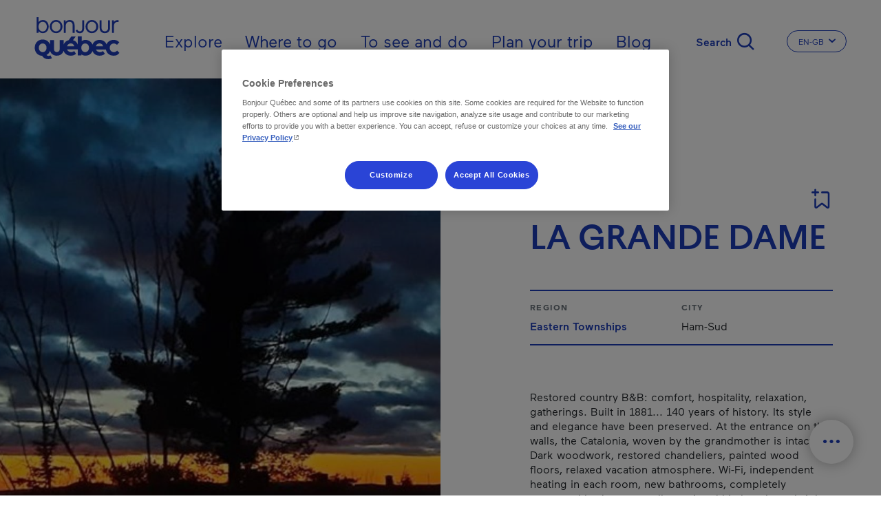

--- FILE ---
content_type: text/html; charset=UTF-8
request_url: https://www.bonjourquebec.com/en-gb/listing/accommodation/la-grande-dame/0loo
body_size: 20912
content:
<!DOCTYPE html>
<html lang="en-gb" dir="ltr" prefix="content: http://purl.org/rss/1.0/modules/content/  dc: http://purl.org/dc/terms/  foaf: http://xmlns.com/foaf/0.1/  og: http://ogp.me/ns#  rdfs: http://www.w3.org/2000/01/rdf-schema#  schema: http://schema.org/  sioc: http://rdfs.org/sioc/ns#  sioct: http://rdfs.org/sioc/types#  skos: http://www.w3.org/2004/02/skos/core#  xsd: http://www.w3.org/2001/XMLSchema# ">
  <head>
    <meta charset="utf-8" />
<script type="text/javascript">dataLayer=[{"page":{"name":"la grande dame","city":"ham-sud","region":"eastern townships","customUrl":"\/repertoire\/hebergement\/la-grande-dame\/0loo","id":"0loo","siteSection":"hebergement","category":"gite touristique","type":"fiche","transactionnel":"non","experience":"","language":"en","locale":"en-gb"}}];
</script>
<link rel="canonical" href="https://www.bonjourquebec.com/en-gb/listing/accommodation/la-grande-dame/0loo" />
<meta property="og:site_name" content="Bonjour Québec" />
<meta property="og:type" content="article" />
<meta property="og:url" content="https://www.bonjourquebec.com/en-gb/listing/accommodation/la-grande-dame/0loo" />
<meta property="og:title" content="La Grande Dame | Bed and breakfast | Ham-Sud" />
<meta property="og:image:url" content="https://www.bonjourquebec.com/sites/default/files/Paysage-Bonjour-Quebec.jpg" />
<meta name="MobileOptimized" content="width" />
<meta name="HandheldFriendly" content="true" />
<meta name="viewport" content="width=device-width, initial-scale=1.0" />
<script charset="UTF-8" data-document-language="true" data-domain-script="9e1c5e6f-2b43-431d-996a-2170d3b0939e" src="https://cdn.cookielaw.org/scripttemplates/otSDKStub.js"></script>
<script type="application/ld+json">
    {
        "@context": "https://schema.org",
        "@graph": [
            {
                "@type": "Organization",
                "@id": "https://www.bonjourquebec.com#organization",
                "description": "Site touristique officiel du gouvernement du Québec, tourisme, vacances, activités et réservation d’hébergement à découvrir sur Bonjour Québec.",
                "name": "Bonjour Québec",
                "sameAs": [
                    "https://www.facebook.com/tourismequebec.ca.fr",
                    "https://www.instagram.com/tourismequebec"
                ],
                "url": "https://www.bonjourquebec.com",
                "telephone": "+1-877-266-5687",
                "contactPoint": {
                    "@type": "ContactPoint",
                    "telephone": "+1-877-266-5687",
                    "email": "info@bonjourquebec.com"
                }
            },
            {
                "@type": "WebPage",
                "@id": "https://www.bonjourquebec.com/en-gb/listing/accommodation/la-grande-dame/0loo",
                "breadcrumb": {
                    "@type": "BreadcrumbList",
                    "itemListElement": [
                        {
                            "@type": "ListItem",
                            "position": 1,
                            "name": "Home",
                            "item": "https://www.bonjourquebec.com/en-gb"
                        },
                        {
                            "@type": "ListItem",
                            "position": 2,
                            "name": "Listing",
                            "item": "https://www.bonjourquebec.com/en-gb/listing/accommodation/la-grande-dame/0loo"
                        },
                        {
                            "@type": "ListItem",
                            "position": 3,
                            "name": "Accommodation",
                            "item": "https://www.bonjourquebec.com/en-gb/listing/accommodation/la-grande-dame/0loo"
                        },
                        {
                            "@type": "ListItem",
                            "position": 4,
                            "name": "LA GRANDE DAME",
                            "item": "https://www.bonjourquebec.com/en-gb/listing/accommodation/la-grande-dame/0loo"
                        }
                    ]
                },
                "author": {
                    "@type": "Organization",
                    "@id": "https://www.bonjourquebec.com#organization"
                }
            },
            {
                "@type": "WebSite",
                "@id": "https://www.bonjourquebec.com#website",
                "name": "Bonjour Québec",
                "url": "https://www.bonjourquebec.com"
            }
        ]
    }
</script>
<meta property="og:description" content="Restored country B&amp;B: comfort, hospitality, relaxation, gatherings. Built in 1881... 140 years of history. Its style and elegance have been preserved. At the entrance on the walls, the Catalonia, woven by the grandmother is intact! Dark woodwork, restored chandeliers, painted wood floors, relaxed vacation atmosphere. Wi-Fi, independent heating in each room, new bathrooms, completely renovated bedrooms, well appointed kitchen, large bright dining room overlooking the newly built covered terrace." />
<meta property="og:image" content="/media/54719.jpg?width=1200&amp;height=1200&amp;crop=1" />
<meta property="og:image:width" content="1200" />
<meta property="og:image:height" content="1200" />
<link rel="shortcut icon" href="/themes/custom/tq_glider/images/favicon/favicon.ico" type="image/vnd.microsoft.icon" />
<link rel="apple-touch-icon" sizes="180x180" href="/themes/custom/tq_glider/images/favicon/apple-touch-icon.png" />
<link rel="icon" type="image/png" sizes="16x16" href="/themes/custom/tq_glider/images/favicon/favicon-16x16.png" />
<link rel="manifest" href="/themes/custom/tq_glider/images/favicon/site.webmanifest" />
<link rel="mask-icon" href="/themes/custom/tq_glider/images/favicon/safari-pinned-tab.svg" color="#5bbad5" />
<meta name="msapplication-TileColor" content="#da532c" />
<meta name="theme-color" content="#ffffff" />
<link rel="alternate" href="https://www.bonjourquebec.com/fr-ca/repertoire/hebergement/la-grande-dame/0loo" hreflang="fr-ca" />
<link rel="alternate" href="https://www.bonjourquebec.com/fr-fr/repertoire/hebergement/la-grande-dame/0loo" hreflang="fr-fr" />
<link rel="alternate" href="https://www.bonjourquebec.com/fr/repertoire/hebergement/la-grande-dame/0loo" hreflang="fr" />
<link rel="alternate" href="https://www.bonjourquebec.com/en-ca/listing/accommodation/la-grande-dame/0loo" hreflang="en-ca" />
<link rel="alternate" href="https://www.bonjourquebec.com/en-us/listing/accommodation/la-grande-dame/0loo" hreflang="en-us" />
<link rel="alternate" href="https://www.bonjourquebec.com/en-gb/listing/accommodation/la-grande-dame/0loo" hreflang="en-gb" />
<link rel="alternate" href="https://www.bonjourquebec.com/en/listing/accommodation/la-grande-dame/0loo" hreflang="en" />
<meta name="og:title" content="LA GRANDE DAME | Bed and breakfast - Ham-Sud" />
<meta name="description" content="Restored country B&amp;B: comfort, hospitality, relaxation, gatherings. Built in 1881... 140 years of history. Its style and elegance have been preserved. At the entrance on the walls, the Catalonia, woven by the grandmother is intact! Dark woodwork, restored chandeliers, painted wood floors, relaxed vacation atmosphere. Wi-Fi, independent heating in each room, new bathrooms, completely renovated bedrooms, well appointed kitchen, large bright dining room overlooking the newly built covered terrace." />

    <title>La Grande Dame | Bed and breakfast | Ham-Sud | Bonjour Québec</title>
    <link rel="stylesheet" media="all" href="/modules/contrib/sidr/sidr.css?t75obt" />
<link rel="stylesheet" media="all" href="/libraries/jquery.sidr/dist/stylesheets/jquery.sidr.bare.css?t75obt" />
<link rel="stylesheet" media="all" href="/libraries/sidr/dist/stylesheets/jquery.sidr.bare.css?t75obt" />
<link rel="stylesheet" media="all" href="/core/assets/vendor/jquery.ui/themes/base/core.css?t75obt" />
<link rel="stylesheet" media="all" href="/core/assets/vendor/jquery.ui/themes/base/autocomplete.css?t75obt" />
<link rel="stylesheet" media="all" href="/core/assets/vendor/jquery.ui/themes/base/menu.css?t75obt" />
<link rel="stylesheet" media="all" href="/themes/contrib/stable/css/core/components/progress.module.css?t75obt" />
<link rel="stylesheet" media="all" href="/themes/contrib/stable/css/core/components/ajax-progress.module.css?t75obt" />
<link rel="stylesheet" media="all" href="/themes/contrib/stable/css/core/components/autocomplete-loading.module.css?t75obt" />
<link rel="stylesheet" media="all" href="/themes/contrib/stable/css/system/components/align.module.css?t75obt" />
<link rel="stylesheet" media="all" href="/themes/contrib/stable/css/system/components/fieldgroup.module.css?t75obt" />
<link rel="stylesheet" media="all" href="/themes/contrib/stable/css/system/components/container-inline.module.css?t75obt" />
<link rel="stylesheet" media="all" href="/themes/contrib/stable/css/system/components/clearfix.module.css?t75obt" />
<link rel="stylesheet" media="all" href="/themes/contrib/stable/css/system/components/details.module.css?t75obt" />
<link rel="stylesheet" media="all" href="/themes/contrib/stable/css/system/components/hidden.module.css?t75obt" />
<link rel="stylesheet" media="all" href="/themes/contrib/stable/css/system/components/item-list.module.css?t75obt" />
<link rel="stylesheet" media="all" href="/themes/contrib/stable/css/system/components/js.module.css?t75obt" />
<link rel="stylesheet" media="all" href="/themes/contrib/stable/css/system/components/nowrap.module.css?t75obt" />
<link rel="stylesheet" media="all" href="/themes/contrib/stable/css/system/components/position-container.module.css?t75obt" />
<link rel="stylesheet" media="all" href="/themes/contrib/stable/css/system/components/reset-appearance.module.css?t75obt" />
<link rel="stylesheet" media="all" href="/themes/contrib/stable/css/system/components/resize.module.css?t75obt" />
<link rel="stylesheet" media="all" href="/themes/contrib/stable/css/system/components/system-status-counter.css?t75obt" />
<link rel="stylesheet" media="all" href="/themes/contrib/stable/css/system/components/system-status-report-counters.css?t75obt" />
<link rel="stylesheet" media="all" href="/themes/contrib/stable/css/system/components/system-status-report-general-info.css?t75obt" />
<link rel="stylesheet" media="all" href="/themes/contrib/stable/css/system/components/tablesort.module.css?t75obt" />
<link rel="stylesheet" media="all" href="/modules/contrib/cookiepro_plus/css/cookiepro-plus.css?t75obt" />
<link rel="stylesheet" media="all" href="/core/assets/vendor/jquery.ui/themes/base/theme.css?t75obt" />
<link rel="stylesheet" media="all" href="/modules/contrib/extlink/css/extlink.css?t75obt" />
<link rel="stylesheet" media="all" href="/libraries/leaflet/dist/leaflet.css?t75obt" />
<link rel="stylesheet" media="all" href="/libraries/leaflet-gesture-handling/dist/leaflet-gesture-handling.css?t75obt" />
<link rel="stylesheet" media="all" href="/libraries/leaflet.markercluster/dist/MarkerCluster.css?t75obt" />
<link rel="stylesheet" media="all" href="/libraries/leaflet.markercluster/dist/MarkerCluster.Default.css?t75obt" />
<link rel="stylesheet" media="all" href="/libraries/rrose/dist/leaflet.rrose.css?t75obt" />
<link rel="stylesheet" media="all" href="/themes/contrib/stable/css/core/assets/vendor/normalize-css/normalize.css?t75obt" />
<link rel="stylesheet" media="all" href="/themes/contrib/stable/css/core/normalize-fixes.css?t75obt" />
<link rel="stylesheet" media="all" href="/themes/contrib/classy/css/components/action-links.css?t75obt" />
<link rel="stylesheet" media="all" href="/themes/contrib/classy/css/components/breadcrumb.css?t75obt" />
<link rel="stylesheet" media="all" href="/themes/contrib/classy/css/components/button.css?t75obt" />
<link rel="stylesheet" media="all" href="/themes/contrib/classy/css/components/collapse-processed.css?t75obt" />
<link rel="stylesheet" media="all" href="/themes/contrib/classy/css/components/container-inline.css?t75obt" />
<link rel="stylesheet" media="all" href="/themes/contrib/classy/css/components/details.css?t75obt" />
<link rel="stylesheet" media="all" href="/themes/contrib/classy/css/components/exposed-filters.css?t75obt" />
<link rel="stylesheet" media="all" href="/themes/contrib/classy/css/components/field.css?t75obt" />
<link rel="stylesheet" media="all" href="/themes/contrib/classy/css/components/form.css?t75obt" />
<link rel="stylesheet" media="all" href="/themes/contrib/classy/css/components/icons.css?t75obt" />
<link rel="stylesheet" media="all" href="/themes/contrib/classy/css/components/inline-form.css?t75obt" />
<link rel="stylesheet" media="all" href="/themes/contrib/classy/css/components/item-list.css?t75obt" />
<link rel="stylesheet" media="all" href="/themes/contrib/classy/css/components/link.css?t75obt" />
<link rel="stylesheet" media="all" href="/themes/contrib/classy/css/components/links.css?t75obt" />
<link rel="stylesheet" media="all" href="/themes/contrib/classy/css/components/menu.css?t75obt" />
<link rel="stylesheet" media="all" href="/themes/contrib/classy/css/components/more-link.css?t75obt" />
<link rel="stylesheet" media="all" href="/themes/contrib/classy/css/components/pager.css?t75obt" />
<link rel="stylesheet" media="all" href="/themes/contrib/classy/css/components/tabledrag.css?t75obt" />
<link rel="stylesheet" media="all" href="/themes/contrib/classy/css/components/tableselect.css?t75obt" />
<link rel="stylesheet" media="all" href="/themes/contrib/classy/css/components/tablesort.css?t75obt" />
<link rel="stylesheet" media="all" href="/themes/contrib/classy/css/components/tabs.css?t75obt" />
<link rel="stylesheet" media="all" href="/themes/contrib/classy/css/components/textarea.css?t75obt" />
<link rel="stylesheet" media="all" href="/themes/contrib/classy/css/components/ui-dialog.css?t75obt" />
<link rel="stylesheet" media="all" href="/themes/contrib/classy/css/components/messages.css?t75obt" />
<link rel="stylesheet" media="all" href="/themes/contrib/classy/css/components/progress.css?t75obt" />
<link rel="stylesheet" media="all" href="//use.fontawesome.com/releases/v5.8.1/css/all.css" />
<link rel="stylesheet" media="all" href="/themes/custom/glider/css/styles.min.css?t75obt" />
<link rel="stylesheet" media="all" href="/themes/custom/tq_glider/css/styles.css?t75obt" />
<link rel="stylesheet" media="all" href="/libraries/swiper/swiper-bundle.css?t75obt" />

    <script type="application/json" data-drupal-selector="drupal-settings-json">{"path":{"baseUrl":"\/","pathPrefix":"en-gb\/","currentPath":"listing\/accommodation\/la-grande-dame\/0loo","currentPathIsAdmin":false,"isFront":false,"currentLanguage":"en-gb"},"pluralDelimiter":"\u0003","suppressDeprecationErrors":true,"ajaxPageState":{"libraries":"[base64]","theme":"tq_glider","theme_token":null},"ajaxTrustedUrl":{"form_action_p_pvdeGsVG5zNF_XLGPTvYSKCf43t8qZYSwcfZl2uzM":true,"\/en-gb\/listing\/accommodation\/la-grande-dame\/0loo?ajax_form=1":true},"gtag":{"tagId":"","consentMode":false,"otherIds":[],"events":[],"additionalConfigInfo":[]},"gtm":{"tagId":null,"settings":{"data_layer":"dataLayer","include_classes":false,"allowlist_classes":"","blocklist_classes":"","include_environment":false,"environment_id":"","environment_token":""},"tagIds":["GTM-WD3GJCR"]},"language":"EN","host":"https:\/\/www.bonjourquebec.com","data":{"extlink":{"extTarget":true,"extTargetAppendNewWindowLabel":"(opens in a new window)","extTargetNoOverride":false,"extNofollow":false,"extTitleNoOverride":false,"extNoreferrer":false,"extFollowNoOverride":false,"extClass":"0","extLabel":"(le lien est externe)","extImgClass":false,"extSubdomains":true,"extExclude":"","extInclude":"","extCssExclude":"","extCssInclude":"","extCssExplicit":"","extAlert":false,"extAlertText":"Ce lien vous dirige vers un site externe. Nous ne sommes pas responsables de son contenu.","extHideIcons":false,"mailtoClass":"0","telClass":"","mailtoLabel":"(link sends email)","telLabel":"(link is a phone number)","extUseFontAwesome":false,"extIconPlacement":"append","extPreventOrphan":false,"extFaLinkClasses":"fa fa-external-link","extFaMailtoClasses":"fa fa-envelope-o","extAdditionalLinkClasses":"","extAdditionalMailtoClasses":"","extAdditionalTelClasses":"","extFaTelClasses":"fa fa-phone","whitelistedDomains":[],"extExcludeNoreferrer":""}},"trackingOffre":{"id_tracking":"UA-247037166-1","offre":"10-GITEMTOV500LOO-","structure":"1-","syndication":"2-2-2972-"},"mapConfig":{"appId":"kdfoUpJ6d81K4NoYWrK8","appCode":"eZg69cz6TwNoi84UKVYqig","hereMapsPpi":null},"mapFiche":{"markers":[{"position":{"latitude":45.7560346,"longitude":-71.602689},"id":1,"icon":"icon-cartographie-heb-gitetouristique","isPrimary":true,"info":"\u003Cdiv class=\u0022tq-fiche--map--popup map--popup card border-0\u0022\u003E\n      \u003Cdiv\u003E\n      \u003Cimg src=\u0022\/media\/54719.jpg?width=424\u0026amp;height=181\u0026amp;crop=1\u0022 onerror=\u0022this.onerror=null; this.src=\u0027https:\/\/www.bonjourquebec.com\/themes\/custom\/tq_glider\/images\/fiches\/default_images\/gite.png\u0027;\u0022 alt=\u0022\u0022\u003E\n    \u003C\/div\u003E\n    \u003Cdiv class=\u0022card-body\u0022\u003E\n          \u003Cdiv class=\u0022address--type mb-2\u0022\u003EBed and breakfast\u003C\/div\u003E\n    \n          \u003Cdiv class=\u0022address--name text-dark mb-2\u0022\u003ELA GRANDE DAME\u003C\/div\u003E\n    \n          \u003Cdiv class=\u0022address--detail\u0022\u003E\u003Cdiv class=\u0022adresse-civique\u0022\u003E12 chemin Gosford Sud\u003C\/div\u003E \u003Cdiv class=\u0022ville\u0022\u003EHam-Sud, J0B 3J0\u003C\/div\u003E\u003C\/div\u003E\n      \u003C\/div\u003E\n\n      \u003Cdiv class=\u0022card-footer d-flex p-0\u0022\u003E\n      \u003Ca href=\u0022https:\/\/www.google.com\/maps\/dir\/12 chemin Gosford Sud, J0B 3J0, Ham-Sud\u0022\n         class=\u0022btn w-100 text-primary p-3 font-weight-medium\u0022\n         target=\u0022_blank\u0022\u003E\n        \u003Ci class=\u0022icon-cartographie-fon-direction\u0022\u003E\u003C\/i\u003EGet there\n      \u003C\/a\u003E\n    \u003C\/div\u003E\n  \u003C\/div\u003E\n","titleGtm":"la grande dame","defaultImage":"https:\/\/www.bonjourquebec.com\/themes\/custom\/tq_glider\/images\/fiches\/default_images\/gite.png"}]},"ajax":{"edit-apply-level-2":{"callback":"::submitForm","wrapper":"tq-search-search-form-wrapper","event":"mousedown","keypress":true,"prevent":"click","url":"\/en-gb\/listing\/accommodation\/la-grande-dame\/0loo?ajax_form=1","httpMethod":"POST","dialogType":"ajax","submit":{"_triggering_element_name":"apply-level-2-keyword","_triggering_element_value":"Appliquer"}},"edit-reset":{"callback":"::submitForm","wrapper":"tq-search-search-form-wrapper","event":"mousedown","keypress":true,"prevent":"click","url":"\/en-gb\/listing\/accommodation\/la-grande-dame\/0loo?ajax_form=1","httpMethod":"POST","dialogType":"ajax","submit":{"_triggering_element_name":"reset-keyword","_triggering_element_value":"Clear"}}},"sidr":{"closeOnBlur":null,"closeOnEscape":null},"tqBreakpoints":{"xs":{"name":"XS","mediaQuery":"(max-width: 576px)","multipliers":["1x"]},"sm":{"name":"SM","mediaQuery":"(min-width: 576px) and (max-width: 767px)","multipliers":["1x"]},"md":{"name":"MD","mediaQuery":"(min-width: 768px) and (max-width: 991px)","multipliers":["1x"]},"lg":{"name":"LG","mediaQuery":"(min-width: 992px) and (max-width: 1199px)","multipliers":["1x"]},"xl":{"name":"XL","mediaQuery":"(min-width: 1200px) and (max-width: 1799px)","multipliers":["1x"]},"xxl":{"name":"XXL","mediaQuery":"(min-width: 1800px)","multipliers":["1x"]}},"langCode":"en-gb","tqClavardageShow2025Chat":"always","tqIframesShouldRemainFocused":["iceChatIFrame"],"user":{"uid":0,"permissionsHash":"83850e8b0220a07e3b6a3f6c45bcfb06508c079d979710d643bd12ee431d31ba"}}</script>
<script src="/core/misc/drupalSettingsLoader.js?v=10.5.6"></script>
<script src="/modules/contrib/google_tag/js/gtag.js?t75obt"></script>
<script src="/modules/contrib/google_tag/js/gtm.js?t75obt"></script>

  </head>
  <body class="body-sidebars-none alias--listing-accommodation-la-grande-dame-0loo logged-out tq-fiche--fiche-en node--type-trip-planner--empty">
    <div id="skip">
      <a class="visually-hidden focusable skip-link" href="#content">
        Skip to main content
      </a>
    </div>
    <noscript><iframe src="https://www.googletagmanager.com/ns.html?id=GTM-WD3GJCR"
                  height="0" width="0" style="display:none;visibility:hidden"></iframe></noscript>

      <div class="dialog-off-canvas-main-canvas" data-off-canvas-main-canvas>
    

<div  class="page-standard" id="pg__c">
    
          <header id="header" class="no-hero-image">
    <div id="navbar">
      <div class="navbar-container container-fluid">
        <div class="header__branding">  <div class="region region-header-branding">
    <div id="block-tq-glider-branding" class="block block-system block-system-branding-block">
  
    
        <a
      href="/en-gb"
      rel="home"
      class="site-logo"
      data-tracking="menuEntete|ClicInteract|clicLogo"
    >
      <img src="/themes/custom/tq_glider/logo.svg" width="124" height="70" alt="Home" />
    </a>
        <div class="site-name">
      <a href="/en-gb" title="Home" rel="home">Bonjour Québec</a>
    </div>
    </div>
  </div>
</div>
        <div class="header__menu">  <div class="region region-header-menu">
    <nav role="navigation" aria-labelledby="block-tq-glider-main-menu-en-uk-menu" id="block-tq-glider-main-menu-en-uk" class="block block-menu navigation menu--main-en-gb menu--top">
            
  <h2 class="visually-hidden" id="block-tq-glider-main-menu-en-uk-menu">Main navigation - En - United Kingdom</h2>
  

        
        <ul class="menu">
                                <li class="menu-item menu-item--collapsed">
                                    <a href="/en-gb/explore" data-tracking="menuEntete|ClicInteract|clicOuvert - Explore" data-trackingga4="explore" data-drupal-link-system-path="node/1408">Explore</a>
                                        </li>
                                    <li class="menu-item menu-item--collapsed">
                                    <a href="/en-gb/where-to-go" data-tracking="menuEntete|ClicInteract|clicOuvert - Where to go" data-trackingga4="where-to-go" data-drupal-link-system-path="node/602">Where to go</a>
                                        </li>
                                    <li class="menu-item menu-item--collapsed">
                                    <a href="/en-gb/to-see-and-do" data-tracking="menuEntete|ClicInteract|clicOuvert - To see and do" data-trackingga4="to-see-and-do" data-drupal-link-system-path="node/1444">To see and do</a>
                                        </li>
                                    <li class="menu-item menu-item--collapsed">
                                    <a href="/en-gb/plan-your-trip" data-tracking="menuEntete|ClicInteract|clicOuvert - Plan your trip" data-trackingga4="plan-your-trip" data-drupal-link-system-path="node/624">Plan your trip</a>
                                        </li>
                                    <li class="menu-item">
                                    <a href="/en-gb/blog" data-tracking="menuEntete|ClicInteract|navPrimaire - Blog" data-trackingga4="blog|blog" data-drupal-link-system-path="node/18475">Blog</a>
                                        </li>
            </ul>
    


  </nav>
<div id="block-sidr" class="block block-sidr block-sidr-trigger">
  
    
      <button  data-sidr-options="{&quot;source&quot;:&quot;.region-mobile-menu&quot;,&quot;side&quot;:&quot;left&quot;,&quot;method&quot;:&quot;toggle&quot;,&quot;renaming&quot;:false,&quot;displace&quot;:false,&quot;nocopy&quot;:true}" class="sidr-trigger js-sidr-trigger has-text">
        <span class="sidr-trigger__text">Menu</span></button>

  </div>
<div id="block-tqsearchbasicsearchform" class="block block-tq-search block-tq-search-basic-search">
  
    
      <form class="tq-search-basic-search-form" data-drupal-selector="tq-search-basic-search-form" action="/en-gb/listing/accommodation/la-grande-dame/0loo" method="post" id="tq-search-basic-search-form" accept-charset="UTF-8">
  <div class="search-filters-keyword--wrapper"><div class="search-keyword-message"></div><div class="search-filters-keyword container js-form-wrapper form-wrapper" data-drupal-selector="edit-keyword" id="edit-keyword"><div class="js-form-item form-item js-form-type-textfield form-type-textfield js-form-item-input form-item-input form-no-label">
        <input data-drupal-selector="edit-input" class="form-autocomplete form-text" data-autocomplete-path="/en-gb/autocomplete/search/keyword" type="text" id="edit-input" name="input" value="" size="60" maxlength="128" placeholder="What are you looking for?" />

        </div>
<div class="search-filters-filter--actions js-form-wrapper form-wrapper" data-drupal-selector="edit-actions" id="edit-actions"><input class="left button js-form-submit form-submit is-disabled" role="reset" rel="keyword" data-drupal-selector="edit-reset" disabled="disabled" type="submit" id="edit-reset" name="reset-keyword" value="Clear" />
<input class="right button js-form-submit form-submit" role="apply" rel="keyword" data-drupal-selector="edit-apply" type="submit" id="edit-apply" name="apply-keyword" value="Appliquer" />
<input class="right d-none button js-form-submit form-submit" role="level-2" rel="keyword" data-drupal-selector="edit-apply-level-2" type="submit" id="edit-apply-level-2" name="apply-level-2-keyword" value="Appliquer" />
<a class="form-submit right close-filter-section" href="#" rel="keyword" hidden="hidden" data-drupal-selector="edit-close">Ok</a>
</div>
</div>
</div><input autocomplete="off" data-drupal-selector="form-rw-98xqqj-q9etg2qt0eguhzcliqxy530ecdelw82-g" type="hidden" name="form_build_id" value="form-rw_98xqQj-Q9ETG2qT0EGUHZCLiqXY530ecdelW82_g" />
<input data-drupal-selector="edit-tq-search-basic-search-form" type="hidden" name="form_id" value="tq_search_basic_search_form" />

</form>
<div class="form-actions"><input class="trigger-keyword button js-form-submit form-submit" data-tracking="Recherche|Ouvrir|[pagepath]" type="submit" name="op" value="Search" />
</div>

  </div>
<div class="language-switcher-language-url block block-language block-language-blocklanguage-interface" id="block-tq-glider-languageswitcher-2" role="navigation" region="header_menu">
  
    
        
  <div class="dropdown dropdown-switch-lang dropdown-header-language">
    <button class="btn btn-secondary dropdown-toggle" type="button" id="dropdownMenuLangButtonHeader" data-toggle="dropdown" aria-haspopup="true" aria-expanded="false">
      <span class="sr-only">Change the language of the website. The current language is </span>
      <span class="dropdown-toggle__text">EN-GB</span>
      <i class="icon icon-chevron-small-down" aria-hidden="true"></i>
    </button>

    <ul region="header_menu" class="dropdown-menu dropdown-content" aria-labelledby="dropdownMenuLangButtonHeader">
              <li hreflang="fr-ca" data-drupal-link-system-path="repertoire/hebergement/la-grande-dame/0loo" class="fr-ca">
          <a href="/fr-ca/repertoire/hebergement/la-grande-dame/0loo" class="language-link" data-tracking="menuEntete|langue|fr-ca" data-trackingga4="langue|fr-ca" hreflang="fr-ca" data-drupal-link-system-path="repertoire/hebergement/la-grande-dame/0loo">Fr - Canada</a>
        </li>
              <li hreflang="fr-fr" data-drupal-link-system-path="repertoire/hebergement/la-grande-dame/0loo" class="fr-fr">
          <a href="/fr-fr/repertoire/hebergement/la-grande-dame/0loo" class="language-link" data-tracking="menuEntete|langue|fr-fr" data-trackingga4="langue|fr-fr" hreflang="fr-fr" data-drupal-link-system-path="repertoire/hebergement/la-grande-dame/0loo">Fr - France</a>
        </li>
              <li hreflang="fr" data-drupal-link-system-path="repertoire/hebergement/la-grande-dame/0loo" class="fr">
          <a href="/fr/repertoire/hebergement/la-grande-dame/0loo" class="language-link" data-tracking="menuEntete|langue|fr" data-trackingga4="langue|fr" hreflang="fr" data-drupal-link-system-path="repertoire/hebergement/la-grande-dame/0loo">Français</a>
        </li>
              <li hreflang="en-ca" data-drupal-link-system-path="listing/accommodation/la-grande-dame/0loo" class="en-ca">
          <a href="/en-ca/listing/accommodation/la-grande-dame/0loo" class="language-link" data-tracking="menuEntete|langue|en-ca" data-trackingga4="langue|en-ca" hreflang="en-ca" data-drupal-link-system-path="listing/accommodation/la-grande-dame/0loo">En - Canada</a>
        </li>
              <li hreflang="en-us" data-drupal-link-system-path="listing/accommodation/la-grande-dame/0loo" class="en-us">
          <a href="/en-us/listing/accommodation/la-grande-dame/0loo" class="language-link" data-tracking="menuEntete|langue|en-us" data-trackingga4="langue|en-us" hreflang="en-us" data-drupal-link-system-path="listing/accommodation/la-grande-dame/0loo">En - USA</a>
        </li>
              <li hreflang="en-gb" data-drupal-link-system-path="listing/accommodation/la-grande-dame/0loo" class="en-gb is-active" aria-current="page">
          <a href="/en-gb/listing/accommodation/la-grande-dame/0loo" class="language-link is-active" data-tracking="menuEntete|langue|en-gb" data-trackingga4="langue|en-gb" hreflang="en-gb" data-drupal-link-system-path="listing/accommodation/la-grande-dame/0loo" aria-current="page">En - United Kingdom</a>
        </li>
              <li hreflang="en" data-drupal-link-system-path="listing/accommodation/la-grande-dame/0loo" class="en">
          <a href="/en/listing/accommodation/la-grande-dame/0loo" class="language-link" data-tracking="menuEntete|langue|en" data-trackingga4="langue|en" hreflang="en" data-drupal-link-system-path="listing/accommodation/la-grande-dame/0loo">English</a>
        </li>
              <li hreflang="es-mx" data-drupal-link-system-path="&lt;front&gt;" class="es-mx">
          <a href="/es-mx" class="language-link fiche-langue-select" fid="0loo" data-tracking="menuEntete|langue|es-mx" data-trackingga4="langue|es-mx" hreflang="es-mx" data-drupal-link-system-path="&lt;front&gt;">Es - Mexico</a>
        </li>
          </ul>
  </div>

  </div>
<div id="block-fichebreadcrumb" class="block block-tq-breadcrumb block-tq-breadcrumb-fiche-breadcrumb">
  
    
        <nav class="breadcrumb" role="navigation" aria-labelledby="system-breadcrumb">
    <h2 id="system-breadcrumb" class="visually-hidden">Breadcrumb</h2>
    <ol>
          <li class="icon-fonctionnelles-home">
                  <a class="icon-fonctionnelles-home" href="/en-gb">Home</a>
              </li>
          <li class="icon-chevron-small-right">
                  Listing
              </li>
          <li class="icon-chevron-small-right">
                  Accommodation
              </li>
          <li class="icon-chevron-small-right">
                  LA GRANDE DAME
              </li>
        </ol>
  </nav>

  </div>
  </div>
</div>
      </div>
    </div>

      </header>

  <!-- ______________________ Pre content _______________________ -->
      <div class="clearfix pre-content" id="pre-content">
      <div class="cog--mq mq-precontent">
          <div class="region region-pre-content">
    <div data-drupal-messages-fallback class="hidden"></div>
  </div>

      </div>
    </div>
  
  <!-- ______________________ MAIN _______________________ -->

  <div class="clearfix main-content" id="main">
    <div class="cog--mq mq-main">

            <!-- /sidebar-first -->

      <section id="content">

        
        <!-- Modal popup-langue -->
        <div class="modal fade" id="popupLangueModal" role="dialog">
          <div class="modal-dialog">

            <!-- Modal content-->
            <div class="modal-content">
              <div class="modal-header">
                <button type="button" class="close" data-dismiss="modal">&times;</button>
              </div>
              <div class="popup-langue-modal-body modal-body">

              </div>
              <div class="modal-footer">
                <button type="button" class="btn btn-default" data-dismiss="modal">Close</button>
              </div>
            </div>

          </div>
        </div>


        <!-- Modal popup-Filter Section -->
        <div class="modal fade" id="popupFilterSection" role="dialog"></div>

        <!-- Modal popup-Maintenance Fiches (Jira ticket: BQ-2470) --->
        <div class="modal fade" id="popupMaintenanceFiches" role="dialog"></div>


        <div id="content-area">
            <div class="region region-content">
    <div id="block-toolbox" class="closed block block-tq-fonctions block-toolbox-block">
  
    
      
<ul class="clavardage-hide-if-inactidve">
    <li class="toolbox--map"><a href="/en-gb/map-of-quebec" class="btn-open-map">Map of Québec</a></li>
    <li class="toolbox--planner"><a href="/en-gb/trip-planner" class="planner"><span class="text">Trip planner</span><span class="bubble">0</span></a></li>
    <li class="toolbox--chat"><a href="" class="icon-chat chat clavardage-2025-link link-clavardage-locked link-clavardage" data-tracking="Clavardage|Ouvrir|[pagepath]"><span class="text">Live chat</span></a></li>
    <li class="toolbox--handle"><a href="#"><span class="text">Close</span></a></li>
</ul>

  </div>
<div id="block-tq-glider-content" class="block block-system block-system-main-block">
  
    
      

<article class="fiche-entreprise has-3-widgets">
  <section class="section fiche-entreprise--header px-0 d-flex flex-column-reverse flex-lg-column mb-11 mb-md-21">
    <div class="group-left">
      
      


<div class="fiche-entreprise--multimedia h-100">
          <button
      type="button"
      class="btn-image"
      data-toggle="modal"
      data-target="#tqFicheGallery"
      data-tracking="Photos|Ouvrir|[pagepath]"
      aria-hidden="true"
    >
      <picture class="btn-image__picture">
        <source srcset="/media/54719.jpg?width=1280&amp;height=1200&amp;crop=1 1x, /media/54719.jpg?width=2650&amp;height=2400&amp;crop=1 2x, /media/54719.jpg?width=3930&amp;height=3600&amp;crop=1 3x" media="(min-width: 1800px)"/>
        <source srcset="/media/54719.jpg?width=900&amp;height=1150&amp;crop=1 1x, /media/54719.jpg?width=1800&amp;height=2300&amp;crop=1 2x, /media/54719.jpg?width=2700&amp;height=3450&amp;crop=1 3x" media="(min-width: 1200px)"/>
        <source srcset="/media/54719.jpg?width=600&amp;height=1000&amp;crop=1 1x, /media/54719.jpg?width=1200&amp;height=2000&amp;crop=1 2x, /media/54719.jpg?width=1800&amp;height=3000&amp;crop=1 3x" media="(min-width: 992px)"/>
        <source srcset="/media/54719.jpg?width=992&amp;height=600&amp;crop=1 1x, /media/54719.jpg?width=1984&amp;height=1200&amp;crop=1 2x, /media/54719.jpg?width=2976&amp;height=1800&amp;crop=1 3x" media="(min-width: 768px)"/>
        <source srcset="/media/54719.jpg?width=768&amp;height=600&amp;crop=1 1x, /media/54719.jpg?width=1536&amp;height=1200&amp;crop=1 2x, /media/54719.jpg?width=2304&amp;height=1800&amp;crop=1 3x" media="(min-width: 0px)"/>

                <img src="https://www.bonjourquebec.com/themes/custom/tq_glider/images/fiches/default_images/gite.png?width=600&amp;height=600&amp;crop=1" class="btn-image__picture__img" alt="" fetchpriority="high">
      </picture>
      <span class="image-gallery--fraction"><i class="icon icon-fonctionnelles-gallery" aria-hidden="true"></i>1 / 4</span>
    </button>

  
  <!-- Modal -->
          








<div 
        
      
    
        
                                                                                                                                                                                                                                          
    id="tqFicheGallery" class="component-modal-carousel-images-gallery js-component-modal-carousel-images-gallery modal fade" tabindex="-1" aria-hidden="true"
>

  <div class="modal-dialog">
    <div class="modal-content">

            <div class="modal-header">

                <button
          type="button"
          class="close"
          data-tracking="carrouselPhoto|clicInteract|carrouselFermer"
          data-dismiss="modal"
          aria-label="Close the carousel"
        >
          <i class="icon icon-close-medium-fill-1" aria-hidden="true"></i>
        </button>
      </div>

            <div class="modal-body">
        <div class="swiper js-swiper-gallery component-modal-carousel-images-gallery__swiper" >
          <div class="swiper-wrapper">
                                                                                                                          
                    
                    
                                                      
                              
  
<div class="component-modal-carousel-images-gallery__slide swiper-slide ">

    <div class="component-modal-carousel-images-gallery__slide__media">
                                                                                          
                <picture>
          <source srcset="/media/54719.jpg?width=1450&amp;height=1200 1x, /media/54719.jpg?width=2900&amp;height=2400 2x, /media/54719.jpg?width=4350&amp;height=3600 3x" media="(min-width: 1200px)"/>
          <source srcset="/media/54719.jpg?width=1100&amp;height=900 1x, /media/54719.jpg?width=2200&amp;height=1800 2x, /media/54719.jpg?width=3300&amp;height=2700 3x" media="(min-width: 768px)"/>
          <source srcset="/media/54719.jpg?width=768&amp;height=768&amp;crop=1 1x, /media/54719.jpg?width=1536&amp;height=1536&amp;crop=1 2x, /media/54719.jpg?width=2304&amp;height=2304&amp;crop=1 3x" media="(min-width: 0px)"/>

                    <img src="https://www.bonjourquebec.com/themes/custom/tq_glider/images/fiches/default_images/gite.png?width=1200&amp;height=1200&amp;crop=1" class="component-modal-carousel-images-gallery__slide__media__image" alt="" loading="lazy">
        </picture>
        <i class="component-modal-carousel-images-gallery__slide__media__loading icon icon-fonctionnelles-reset" aria-hidden="true"></i>
            </div>

        <div class="component-modal-carousel-images-gallery__slide__infos">

              <p class="component-modal-carousel-images-gallery__slide__infos__title">
          Encore un!_3
        </p>
      
      
              <p class="component-modal-carousel-images-gallery__slide__infos__credit">
                                                                <i class="far fa-copyright" aria-hidden="true"></i>
                                      <span>La Grande Dame</span>
                              </p>
          </div>
  </div>

                                                                                                  
                    
                    
                                                      
                              
  
<div class="component-modal-carousel-images-gallery__slide swiper-slide ">

    <div class="component-modal-carousel-images-gallery__slide__media">
                                                                                          
                <picture>
          <source srcset="/media/PJM-0281.jpg?width=1450&amp;height=1200 1x, /media/PJM-0281.jpg?width=2900&amp;height=2400 2x, /media/PJM-0281.jpg?width=4350&amp;height=3600 3x" media="(min-width: 1200px)"/>
          <source srcset="/media/PJM-0281.jpg?width=1100&amp;height=900 1x, /media/PJM-0281.jpg?width=2200&amp;height=1800 2x, /media/PJM-0281.jpg?width=3300&amp;height=2700 3x" media="(min-width: 768px)"/>
          <source srcset="/media/PJM-0281.jpg?width=768&amp;height=768&amp;crop=1 1x, /media/PJM-0281.jpg?width=1536&amp;height=1536&amp;crop=1 2x, /media/PJM-0281.jpg?width=2304&amp;height=2304&amp;crop=1 3x" media="(min-width: 0px)"/>

                    <img src="https://www.bonjourquebec.com/themes/custom/tq_glider/images/fiches/default_images/gite.png?width=1200&amp;height=1200&amp;crop=1" class="component-modal-carousel-images-gallery__slide__media__image" alt="" loading="lazy">
        </picture>
        <i class="component-modal-carousel-images-gallery__slide__media__loading icon icon-fonctionnelles-reset" aria-hidden="true"></i>
            </div>

        <div class="component-modal-carousel-images-gallery__slide__infos">

              <p class="component-modal-carousel-images-gallery__slide__infos__title">
          PJM_0281
        </p>
      
      
              <p class="component-modal-carousel-images-gallery__slide__infos__credit">
                                                                <i class="far fa-copyright" aria-hidden="true"></i>
                                      <span>Jonathan Mercier</span>
                              </p>
          </div>
  </div>

                                                                                                  
                    
                    
                                                      
                              
  
<div class="component-modal-carousel-images-gallery__slide swiper-slide ">

    <div class="component-modal-carousel-images-gallery__slide__media">
                                                                                          
                <picture>
          <source srcset="/media/Salon-3.jpg?width=1450&amp;height=1200 1x, /media/Salon-3.jpg?width=2900&amp;height=2400 2x, /media/Salon-3.jpg?width=4350&amp;height=3600 3x" media="(min-width: 1200px)"/>
          <source srcset="/media/Salon-3.jpg?width=1100&amp;height=900 1x, /media/Salon-3.jpg?width=2200&amp;height=1800 2x, /media/Salon-3.jpg?width=3300&amp;height=2700 3x" media="(min-width: 768px)"/>
          <source srcset="/media/Salon-3.jpg?width=768&amp;height=768&amp;crop=1 1x, /media/Salon-3.jpg?width=1536&amp;height=1536&amp;crop=1 2x, /media/Salon-3.jpg?width=2304&amp;height=2304&amp;crop=1 3x" media="(min-width: 0px)"/>

                    <img src="https://www.bonjourquebec.com/themes/custom/tq_glider/images/fiches/default_images/gite.png?width=1200&amp;height=1200&amp;crop=1" class="component-modal-carousel-images-gallery__slide__media__image" alt="" loading="lazy">
        </picture>
        <i class="component-modal-carousel-images-gallery__slide__media__loading icon icon-fonctionnelles-reset" aria-hidden="true"></i>
            </div>

        <div class="component-modal-carousel-images-gallery__slide__infos">

              <p class="component-modal-carousel-images-gallery__slide__infos__title">
          Salon 3
        </p>
      
      
              <p class="component-modal-carousel-images-gallery__slide__infos__credit">
                                                                <i class="far fa-copyright" aria-hidden="true"></i>
                                      <span>Robidas</span>
                              </p>
          </div>
  </div>

                                                                                                  
                    
                    
                                                      
                              
  
<div class="component-modal-carousel-images-gallery__slide swiper-slide ">

    <div class="component-modal-carousel-images-gallery__slide__media">
                                                                                          
                <picture>
          <source srcset="/media/54713.jpg?width=1450&amp;height=1200 1x, /media/54713.jpg?width=2900&amp;height=2400 2x, /media/54713.jpg?width=4350&amp;height=3600 3x" media="(min-width: 1200px)"/>
          <source srcset="/media/54713.jpg?width=1100&amp;height=900 1x, /media/54713.jpg?width=2200&amp;height=1800 2x, /media/54713.jpg?width=3300&amp;height=2700 3x" media="(min-width: 768px)"/>
          <source srcset="/media/54713.jpg?width=768&amp;height=768&amp;crop=1 1x, /media/54713.jpg?width=1536&amp;height=1536&amp;crop=1 2x, /media/54713.jpg?width=2304&amp;height=2304&amp;crop=1 3x" media="(min-width: 0px)"/>

                    <img src="https://www.bonjourquebec.com/themes/custom/tq_glider/images/fiches/default_images/gite.png?width=1200&amp;height=1200&amp;crop=1" class="component-modal-carousel-images-gallery__slide__media__image" alt="" loading="lazy">
        </picture>
        <i class="component-modal-carousel-images-gallery__slide__media__loading icon icon-fonctionnelles-reset" aria-hidden="true"></i>
            </div>

        <div class="component-modal-carousel-images-gallery__slide__infos">

              <p class="component-modal-carousel-images-gallery__slide__infos__title">
          Ma belle Grande Dame_1
        </p>
      
      
              <p class="component-modal-carousel-images-gallery__slide__infos__credit">
                                                                <i class="far fa-copyright" aria-hidden="true"></i>
                                      <span>La Grande Dame</span>
                              </p>
          </div>
  </div>

                        </div>

                                  <div class="swiper-pagination"></div>

                        <button
              type="button"
              class="swiper-button-prev"
              data-tracking="carrouselPhoto|clicInteract|carrouselPrecedent"
            >
              <i class="icon icon-fleche-small-right" aria-hidden="true"></i>
            </button>

                        <button
              type="button"
              class="swiper-button-next"
              data-tracking="carrouselPhoto|clicInteract|carrouselProchain"
            >
              <i class="icon icon-fleche-small-right" aria-hidden="true"></i>
            </button>
                  </div>
      </div>
    </div>
  </div>
</div>
<div id="cookie-consent" class="component-modal-carousel-images-gallery-cookie-consent js-component-modal-carousel-images-gallery-cookie-consent modal fade" tabindex="-1" aria-hidden="true">
  <div class="modal-dialog">
    <div class="modal-content">

            <div class="modal-header">
      </div>

            <div class="modal-body">
      </div>

    </div>
  </div>
</div>
  </div>

      
    </div>
    <div class="group-right container mb-11 mb-lg-0">
      <div class="row">
        <div class="col-12 col-lg-6 col-xl-5 offset-lg-6 offset-xl-7 px-md-5 px-lg-0">
          
<div class="fiche-entreprise--info-general pt-5 pb-0 pt-md-11 pt-lg-21 pb-lg-21">
  <div class="group-pre-header mb-3">
          <span class="subtitle">Bed and breakfast</span>
    
          <a href="/en-gb/trip-planner/add/0loo" title="Add to my planner" class="use-ajax trip-planner-item trip-planner-item-0loo trip-planner-item__add" rel="nofollow" data-tracking="Planificateur|Ajouter|[pagepath]" data-tracking="Planificateur|Ajouter|[pagepath]"><span class="trip-planner-item__title">Add to my planner</span><i class="icon icon-remove icon-outils-planificateur" aria-hidden="true"></i><i class="icon icon-add icon-planificateur-add-medium" aria-hidden="true"></i></a>
      </div>

  <div class="group-header mb-5">
    <h1 class="title mb-3 fiche-title">LA GRANDE DAME</h1>

    
        
      </div>

  
  <div class="fiche-entreprise--info-general__region">
              <div class="fiche-entreprise--info-general__region__item region" style="flex: 0 0 50%">
        <div class="fiche-entreprise--info-general__region__item__label subtitle text-secondary">Region</div>
        <div class="fiche-entreprise--info-general__region__item__value">
                      <a href="/en-gb/where-to-go/regions-of-quebec/eastern-townships" class="text-primary">Eastern Townships</a>
                  </div>
      </div>
          <div class="fiche-entreprise--info-general__region__item ville" style="flex: 0 0 50%">
        <div class="fiche-entreprise--info-general__region__item__label subtitle text-secondary">City</div>
        <div class="fiche-entreprise--info-general__region__item__value">
                      Ham-Sud
                  </div>
      </div>
      </div>


  
  <div class="group-body mt-9">
          <div class="description mb-3">
        Restored country B&B: comfort, hospitality, relaxation, gatherings. Built in 1881... 140 years of history. Its style and elegance have been preserved. At the entrance on the walls, the Catalonia, woven by the grandmother is intact! Dark woodwork, restored chandeliers, painted wood floors, relaxed vacation atmosphere. Wi-Fi, independent heating in each room, new bathrooms, completely renovated bedrooms, well appointed kitchen, large bright dining room overlooking the newly built covered terrace.
      </div>
    
    
              <div class="small text-secondary mb-4 numero-etablissement">
        <span>Establishment’s registration number: </span>305727
      </div>
    
    
    <a href="#mapandcontact" class="link-marker">
      <i class="icon icon-outils-carteinteractive" aria-hidden="true"></i>
      <span aria-label="Map and contact information">Map and contact information</span>
    </a>
  </div>
</div>

        </div>
      </div>
    </div>
  </section>

  
  
  
      <section class="section fiche-entreprise--widgets container mb-11 mb-md-21">
      <div class="row">
                  
 <div class="fiche-entreprise--widget fiche-entreprise--widget--horaires card border-0 col-md col-12 px-3 mb-11 mb-md-0">
   <div class="card-body pt-0 pl-0">
     <h4 class="card-title mb-4">Dates</h4>

     <div class="mb-4">
                <h5 class="text-dark">Open year round</h5>
            </div>

            <p>Dates to be announced</p>
                 <p>Contact the company for more details</p>
        </div>
</div>

                

  <div class="fiche-entreprise--widget fiche-entreprise--widget--tarifs card border-0 col-12 col-md px-3 mb-11 mb-md-0">
   <div class="card-body pt-0 pl-0">
      <h4 class="card-title mb-4">Rates</h4>

            <div class="mb-4">
                  <p class="card-subtitle mb-2">Maximum for the most expensive unit</p>
                          <h5 class="card-text mb-3 text-dark">$140</h5>
                        </div>
            
<div class="contact-link">
  
        
  


</div>

   </div>
  </div>

        

<div id="mapandcontact" class="fiche-entreprise--widget fiche-entreprise--widget--contact card border-0 col-md col-12 px-3">
  <div class="card-body pt-0 pl-0">
    <h4 class="card-title mb-4">Contact information</h4>

    <div class="mb-4 contact-adresse">
      12 chemin Gosford Sud, Ham-Sud, Québec, Canada, J0B 3J0
    </div>

    
<div class="contact-link">
      <a href="tel:819877-2211" class="link--phone icone-avec-frais">819 877-2211</a><a href="https://www.lagrandedame.ca" class="link--web link-external" target="_blank">https://www.lagrandedame.ca</a>
  
  
  


</div>

  </div>
</div>


      </div>
    </section>
  
  
  <section class="section fiche-entreprise--infos container-fluid mb-11 mb-md-21">
    <div class="row flex-lg-row">
      <div class="group-left">
        
        <div id="map--fiche--mobile" class="d-block d-lg-none mb-11"></div>

        <div class="accordion pr-lg-14" id="accordion">
      
<div class="accordion--item accordion--item--rendre card border-left-0 border-right-0 border-bottom border-primary rounded-0">
  <div class="accordion--item--header border-primary card-header px-3 px-md-5 py-md-5 pr-lg-0" id="heading-rendre">
      <a class="collapsed pl-0 pr-5"
              type="button"
              name="rendre"
              data-toggle="collapse"
              data-target="#collapse-rendre"
              aria-expanded="false"
              aria-controls="collapse-rendre"
              data-tracking="ficheTiroir|Ouvrir|Comment s&#039;y rendre">
        <h4 class="mb-0 accordion--item--title">Getting there</h4>
      </a>
  </div>

  <div id="collapse-rendre"
       class="collapse"
       aria-labelledby="heading-rendre" data-parent="#accordion">
    <div class="card-body px-3 py-5 px-md-5  row row-cols-1 row-cols-md-2 mx-0">
              <div class="group-service item-list"><h3>Transportation services</h3><ul><li><span class="attribut-nom">Electric vehicle charging station</span></li><li><span class="attribut-nom">Free outdoor parking</span></li></ul></div>
          </div>
  </div>
</div>

      
      
<div class="accordion--item accordion--item--services card border-left-0 border-right-0 border-bottom border-primary rounded-0">
  <div class="accordion--item--header border-primary card-header px-3 px-md-5 py-md-5 pr-lg-0" id="heading-services">
      <a class="collapsed pl-0 pr-5"
              type="button"
              name="services"
              data-toggle="collapse"
              data-target="#collapse-services"
              aria-expanded="false"
              aria-controls="collapse-services"
              data-tracking="ficheTiroir|Ouvrir|Services">
        <h4 class="mb-0 accordion--item--title">Services</h4>
      </a>
  </div>

  <div id="collapse-services"
       class="collapse"
       aria-labelledby="heading-services" data-parent="#accordion">
    <div class="card-body px-3 py-5 px-md-5  row row-cols-1 row-cols-md-2 mx-0">
              <div class="group-service item-list"><h3>Restaurant and food services</h3><ul><li><span class="attribut-nom">Breakfast</span></li></ul></div><div class="group-service item-list--one-column item-list"><h3>Certifications</h3><ul class="item-list__one-column"><li><span class="attribut-nom">Bienvenue Cyclistes</span></li></ul></div>
          </div>
  </div>
</div>

      
<div class="accordion--item accordion--item--installation card border-left-0 border-right-0 border-bottom border-primary rounded-0">
  <div class="accordion--item--header border-primary card-header px-3 px-md-5 py-md-5 pr-lg-0" id="heading-installation">
      <a class="collapsed pl-0 pr-5"
              type="button"
              name="installation"
              data-toggle="collapse"
              data-target="#collapse-installation"
              aria-expanded="false"
              aria-controls="collapse-installation"
              data-tracking="ficheTiroir|Ouvrir|">
        <h4 class="mb-0 accordion--item--title">Facilities</h4>
      </a>
  </div>

  <div id="collapse-installation"
       class="collapse"
       aria-labelledby="heading-installation" data-parent="#accordion">
    <div class="card-body px-3 py-5 px-md-5  row row-cols-1 row-cols-md-2 mx-0">
              <div class="group-service item-list"><h3>Units</h3><ul><li><span class="attribut-nom">Room: 5 units</span></li></ul></div><div class="group-service item-list"><h3>Unit equipment</h3><ul><li><span class="attribut-nom">Free Wi-Fi/Pay-per-use Wi-Fi</span></li><li><span class="attribut-nom">Kitchen/Kitchenette</span></li></ul></div>
          </div>
  </div>
</div>

      
  </div>

      </div><!-- end of group left -->

      <div class="group-right">
        <div class="sticky-top">
          

<div id="map--fiche" class="d-none d-lg-block"></div>

        </div>
      </div>
    </div>
  </section>

  
  
  
  
      <section class="section fiche-entreprise--fiche-extra container mb-11 mb-md-21">
        <div class="row">
                  <div class="align-center col-sm-12 col-md-11 col-lg-11">
        <a href="/en-gb/trip-planner/add/0loo" title="Add to my planner" class="use-ajax trip-planner-item trip-planner-item-0loo trip-planner-item__add" rel="nofollow" data-tracking="Planificateur|Ajouter|[pagepath]" data-tracking="Planificateur|Ajouter|[pagepath]"><span class="trip-planner-item__title">Add to my planner</span><i class="icon icon-remove icon-outils-planificateur" aria-hidden="true"></i><i class="icon icon-add icon-planificateur-add-medium" aria-hidden="true"></i></a>
      </div>
      </div>

    </section>
  
  
      
    
        <section class="section fiche-entreprise--aimer container-fluid px-0 paragraph--type--section-incontournables-vertical mb-11 mb-md-21">
      <div class="row mx-0">
        <div class="text-ticker col-12">
          <h2 class="text-ticker-info">You could also like</h2>
        </div>
      </div>
      
<div id="section-fournisseurs-content" class="container search-results">
  <div class="item-list">
    <ul class="search-result">
              <li>
          <div class="tq-fiche--mini-fiche js-tq-fiche--mini-fiche" data-element-id="05s5-en">
            <a class="tq-fiche--mini-fiche__image " fid="05s5-en" href="/en-gb/listing/accommodation/auberge-restaurant-la-mara/05s5">
              <img src="/media/HD-MARIAGE-20220827-PHOTO-SIMONRANCOURT-230.JPG?width=260&amp;height=300&amp;crop=1&amp;no-robots=true" alt="AUBERGE RESTAURANT LA MARA"/>
            </a>
            <div class="tq-fiche--mini-fiche__category-accessibility">
              <span class="tq-fiche--mini-fiche__category">
                Bed and breakfast
              </span>
                          </div>
            <a href="/en-gb/listing/accommodation/auberge-restaurant-la-mara/05s5" class="tq-fiche--mini-fiche__link" fid="05s5-en">AUBERGE RESTAURANT LA MARA</a>
                                          <span class="tq-fiche--mini-fiche__region">
                  <i class="icon icon-outils-carteinteractive" aria-hidden="true"></i>
                  Eastern Townships
                </span>
                                    </div>
        </li>
              <li>
          <div class="tq-fiche--mini-fiche js-tq-fiche--mini-fiche" data-element-id="06v4-en">
            <a class="tq-fiche--mini-fiche__image " fid="06v4-en" href="/en-gb/listing/accommodation/la-petite-ecole/06v4">
              <img src="https://www.bonjourquebec.com/themes/custom/tq_glider/images/fiches/default_images/generique.png?width=260&amp;height=300&amp;crop=1&amp;no-robots=true" alt="LA PETITE ÉCOLE"/>
            </a>
            <div class="tq-fiche--mini-fiche__category-accessibility">
              <span class="tq-fiche--mini-fiche__category">
                Bed and breakfast
              </span>
                          </div>
            <a href="/en-gb/listing/accommodation/la-petite-ecole/06v4" class="tq-fiche--mini-fiche__link" fid="06v4-en">LA PETITE ÉCOLE</a>
                                          <span class="tq-fiche--mini-fiche__region">
                  <i class="icon icon-outils-carteinteractive" aria-hidden="true"></i>
                  Eastern Townships
                </span>
                                    </div>
        </li>
              <li>
          <div class="tq-fiche--mini-fiche js-tq-fiche--mini-fiche" data-element-id="078s-en">
            <a class="tq-fiche--mini-fiche__image " fid="078s-en" href="/en-gb/listing/accommodation/le-reflet-de-la-riviere/078s">
              <img src="https://www.bonjourquebec.com/themes/custom/tq_glider/images/fiches/default_images/generique.png?width=260&amp;height=300&amp;crop=1&amp;no-robots=true" alt="LE REFLET DE LA RIVIÈRE"/>
            </a>
            <div class="tq-fiche--mini-fiche__category-accessibility">
              <span class="tq-fiche--mini-fiche__category">
                Bed and breakfast
              </span>
                          </div>
            <a href="/en-gb/listing/accommodation/le-reflet-de-la-riviere/078s" class="tq-fiche--mini-fiche__link" fid="078s-en">LE REFLET DE LA RIVIÈRE</a>
                                          <span class="tq-fiche--mini-fiche__region">
                  <i class="icon icon-outils-carteinteractive" aria-hidden="true"></i>
                  Eastern Townships
                </span>
                                    </div>
        </li>
              <li>
          <div class="tq-fiche--mini-fiche js-tq-fiche--mini-fiche" data-element-id="06bn-en">
            <a class="tq-fiche--mini-fiche__image " fid="06bn-en" href="/en-gb/listing/accommodation/le-clos-des-pins/06bn">
              <img src="/media/le-clos-des-pins-residence.jpg?width=260&amp;height=300&amp;crop=1&amp;no-robots=true" alt="LE CLOS DES PINS"/>
            </a>
            <div class="tq-fiche--mini-fiche__category-accessibility">
              <span class="tq-fiche--mini-fiche__category">
                Bed and breakfast
              </span>
                          </div>
            <a href="/en-gb/listing/accommodation/le-clos-des-pins/06bn" class="tq-fiche--mini-fiche__link" fid="06bn-en">LE CLOS DES PINS</a>
                                          <span class="tq-fiche--mini-fiche__region">
                  <i class="icon icon-outils-carteinteractive" aria-hidden="true"></i>
                  Eastern Townships
                </span>
                                    </div>
        </li>
          </ul>
  </div>
</div>

    </section>
  
  
  
</article>
<input type="hidden" name="englishURL0loo-en" value="___fiche___0loo">
<input type="hidden" name="frenchURL0loo-en" value="___fiche___0loo">

  </div>
  </div>

        </div>

        

      </section>
      <!-- /content-inner /content -->

            <!-- /sidebar-first -->

    </div>
    <!-- /cog--mq -->
  </div>
  <!-- /main -->

  <!-- ______________________ Post content _______________________ -->

  
    <footer id="footer">
        <div class="footer-group1">
      <div class="container bg-primary-darker">
          <div class="footer__content">  <div class="region region-footer">
    <div id="bqc_newsletter_optin"  id="block-formulaireinfolettre-2" class="block block-tq-fonctions block-formulaire-infolettre">
  
    
      <div class="component-newsletter-top">
      <h2>Subscribe to our newsletter</h2>

      <p>Travel inspiration, seasonal activity recommendations and useful tips.</p>
    </div>

    <form id="bqc_newsletter_optin_form" method="post" action="#bqc_newsletter_optin" novalidate="novalidate">
      <div class="DialogInsightFormDiv" id="divForm_DIForm_277_25134" style="display:none">
        <a name="divForm_DIForm_277_25134_globalErrors_anchor"></a>

        <div class="DialogInsightGlobalErrors" id="divForm_DIForm_277_25134_globalErrors" style="display: none;">&nbsp;</div>

        <div class="DialogInsightFormContainer">
          <div class="DialogInsightFormRow">
            <div class="DialogInsightLabel_AboveField sr-only">
              <label for="DIField_25134_f_EMail">Email Address (Newsletter Subscription) *</label>
            </div>

            <div class="DialogInsightInputContainer">
              <input class="DialogInsightFormInput email required" id="DIField_25134_f_EMail" maxlength="125" placeholder="Enter your email" type="email" />
            </div>

            <div class="DialogInsightFormSubmit">
              <button class="InfolettreSubmitButton" data-tracking="Infolettre|Abonnement|[pagepath]" type="submit">
                Subscribe
                <i class="icon icon-fleche-small-right" aria-hidden="true"></i>
              </button>

              <div class="ImageFormSubmitLoaderContainer">
                <img class="DialogInsightFormSubmitLoader" src="/themes/custom/tq_glider/images/infolettre/AjaxBlackLoader.gif" alt="chargeur ajax" />
              </div>
            </div>
          </div>

          <div id="DIForm_277_25134_recaptchaContainer"></div>
          <div class="DialogInsightErrorContainer" id="DIForm_277_25134_recaptchaContainer_errors"></div>
          <div class="DialogInsightErrorContainer" id="DIField_25134_f_EMail_errors"></div>
        </div>

        <div class="DialogInsightFormSuccessDiv" id="divForm_DIForm_277_25134_success" style="display: none;">
          <p>To finalize your subscription :<br>Confirm your email address by clicking on the confirmation link that you will receive by email.</p>
        </div>
      </div>
      <small class="avis_recaptcha"><p>This site is protected by reCAPTCHA and the Google <a rel="nofollow" href="https://policies.google.com/privacy">Privacy Policy</a> and <a rel="nofollow" href="https://policies.google.com/terms">Terms of Service</a> apply.</p></small>
    </form>
  </div>
<nav role="navigation" aria-labelledby="block-menusocialenuk-menu" id="block-menusocialenuk" class="block block-menu navigation menu--menu-social-en-uk">
            
  <h2 class="visually-hidden" id="block-menusocialenuk-menu">Menu social EN-UK</h2>
  

        
        <ul class="menu">
                                <li class="menu-item">
                                    <a href="https://www.facebook.com/tourismequebec.ca.fr/?brand_redir=153795997995404" class="icon-partage-facebook-rond" target="_blank" data-tracking="menuEntete|ClicInteract|navPrimaire - Facebook" data-trackingga4="facebook|facebook">Facebook</a>
                                        </li>
                                    <li class="menu-item">
                                    <a href="https://www.instagram.com/tourismequebec/" class="icon-partage-instagram-rond" target="_blank" data-tracking="menuEntete|ClicInteract|navPrimaire - Instagram" data-trackingga4="instagram|instagram">Instagram</a>
                                        </li>
                                    <li class="menu-item">
                                    <a href="https://www.pinterest.com/tourismequebec/" class="icon-partage-pinterest-rond" target="_blank" data-tracking="menuEntete|ClicInteract|navPrimaire - Pinterest" data-trackingga4="pinterest|pinterest">Pinterest</a>
                                        </li>
                                    <li class="menu-item">
                                    <a href="https://open.spotify.com/user/f3tyawg5o62pfr8comk65yzpe" class="icon-spotify" target="_blank" data-tracking="menuEntete|ClicInteract|navPrimaire - Spotify" data-trackingga4="spotify|spotify">Spotify</a>
                                        </li>
                                    <li class="menu-item">
                                    <a href="https://twitter.com/tourismquebec" class="icon-partage-twitter-rond" target="_blank" data-tracking="menuEntete|ClicInteract|navPrimaire - Twitter" data-trackingga4="twitter|twitter">Twitter</a>
                                        </li>
                                    <li class="menu-item">
                                    <a href="https://www.youtube.com/c/TourismeQuebecTQ" class="icon-partage-youtube-rond" target="_blank" data-tracking="menuEntete|ClicInteract|navPrimaire - Youtube" data-trackingga4="youtube|youtube">Youtube</a>
                                        </li>
            </ul>
    


  </nav>
  </div>
</div>
      </div>
    </div>
            <div class="footer-group2">
      <div class="container">
                  <div class="footer__menu">  <div class="region region-footer-menu">
    <div id="block-needhelpplanningyourtrip" class="block block-block-content block-block-content4ee6c063-f96b-40b5-b291-8be42fcae37b">
  
      <h2>Need help planning your trip? </h2>
    
      
            <div class="field field--name-body field--type-text-with-summary field--label-hidden field__item"><p><a class="internal-link" href="/en/plan-your-trip/contact-us" data-entity-type="node" data-entity-uuid="56516c0e-2d0f-41bf-8dd4-a07b481b98e3" data-multilingual-linkit-mapping='{"fr-ca":"\/fr-ca\/se-preparer\/nous-joindre","fr-fr":"\/fr-fr\/se-preparer\/nous-joindre","fr":"\/fr\/se-preparer\/nous-joindre","en-ca":"\/en-ca\/plan-your-trip\/contact-us","en-gb":"\/en-gb\/plan-your-trip\/contact-us","en":"\/en\/plan-your-trip\/contact-us","es-mx":"\/es-mx\/planifique-su-viaje\/contactanos"}' data-multilingual-linked-mapping-to-process="1" title="At Bonjour Qu&eacute;bec, your trip is planned... with you!">Contact our destination specialists &#10132;</a></p>
</div>
      
  </div>
<div class="language-switcher-language-url block block-language block-language-blocklanguage-interface" id="block-selecteurdelangue" role="navigation">
  
      <h2>Countries and languages</h2>
    
        
  <div class="dropdown dropdown-switch-lang">
    <button class="btn btn-secondary dropdown-toggle" type="button" id="dropdownMenuLangButton" data-toggle="dropdown" aria-haspopup="true" aria-expanded="false">
      <span class="sr-only">Change the language of the website. The current language is </span>
      <span class="dropdown-toggle__text">Fr - Canada</span>
      <i class="icon icon-chevron-small-down" aria-hidden="true"></i>
    </button>

    <ul class="links dropdown-menu dropdown-content" aria-labelledby="dropdownMenuLangButton"><li hreflang="fr-ca" data-drupal-link-system-path="repertoire/hebergement/la-grande-dame/0loo" class="fr-ca"><a href="/fr-ca/repertoire/hebergement/la-grande-dame/0loo" class="language-link" hreflang="fr-ca" data-drupal-link-system-path="repertoire/hebergement/la-grande-dame/0loo">Fr - Canada</a></li><li hreflang="fr-fr" data-drupal-link-system-path="repertoire/hebergement/la-grande-dame/0loo" class="fr-fr"><a href="/fr-fr/repertoire/hebergement/la-grande-dame/0loo" class="language-link" hreflang="fr-fr" data-drupal-link-system-path="repertoire/hebergement/la-grande-dame/0loo">Fr - France</a></li><li hreflang="fr" data-drupal-link-system-path="repertoire/hebergement/la-grande-dame/0loo" class="fr"><a href="/fr/repertoire/hebergement/la-grande-dame/0loo" class="language-link" hreflang="fr" data-drupal-link-system-path="repertoire/hebergement/la-grande-dame/0loo">Français</a></li><li hreflang="en-ca" data-drupal-link-system-path="listing/accommodation/la-grande-dame/0loo" class="en-ca"><a href="/en-ca/listing/accommodation/la-grande-dame/0loo" class="language-link" hreflang="en-ca" data-drupal-link-system-path="listing/accommodation/la-grande-dame/0loo">En - Canada</a></li><li hreflang="en-us" data-drupal-link-system-path="listing/accommodation/la-grande-dame/0loo" class="en-us"><a href="/en-us/listing/accommodation/la-grande-dame/0loo" class="language-link" hreflang="en-us" data-drupal-link-system-path="listing/accommodation/la-grande-dame/0loo">En - USA</a></li><li hreflang="en-gb" data-drupal-link-system-path="listing/accommodation/la-grande-dame/0loo" class="en-gb is-active" aria-current="page"><a href="/en-gb/listing/accommodation/la-grande-dame/0loo" class="language-link is-active" hreflang="en-gb" data-drupal-link-system-path="listing/accommodation/la-grande-dame/0loo" aria-current="page">En - United Kingdom</a></li><li hreflang="en" data-drupal-link-system-path="listing/accommodation/la-grande-dame/0loo" class="en"><a href="/en/listing/accommodation/la-grande-dame/0loo" class="language-link" hreflang="en" data-drupal-link-system-path="listing/accommodation/la-grande-dame/0loo">English</a></li><li hreflang="es-mx" data-drupal-link-system-path="&lt;front&gt;" class="es-mx"><a href="/es-mx" class="language-link fiche-langue-select" fid="0loo" hreflang="es-mx" data-drupal-link-system-path="&lt;front&gt;">Es - Mexico</a></li></ul>
  </div>

  </div>
<nav role="navigation" aria-labelledby="block-footercontactenuk-menu" id="block-footercontactenuk" class="block block-menu navigation menu--footer-contact-en-uk">
      
  <h2 id="block-footercontactenuk-menu">0 800 051 7055</h2>
  

        
        <ul class="menu">
                                <li class="menu-item">
                                    <a href="/en-gb/plan-your-trip/contact-us" data-tracking="Footer|clicInteract|Contact us" data-trackingga4="contact-us" data-location="footer" data-drupal-link-system-path="node/631">Contact us</a>
                                        </li>
                                    <li class="menu-item">
                                    <a href="/en-gb/privacy-policy" data-tracking="Footer|clicInteract|Privacy Policy" data-trackingga4="privacy-policy" data-location="footer" data-drupal-link-system-path="node/18324">Privacy Policy</a>
                                        </li>
                                    <li class="menu-item">
                                    <a href="" class="btn-open-cookie-settings" data-tracking="Footer|clicInteract|Cookie settings" data-trackingga4="cookie-settings" data-location="footer">Cookie settings</a>
                                        </li>
            </ul>
    


  </nav>
<nav role="navigation" aria-labelledby="block-sitesspecialisesenuk-menu" id="block-sitesspecialisesenuk" class="block block-menu navigation menu--footer-specialized-sites-en-uk">
      
  <h2 id="block-sitesspecialisesenuk-menu">Useful links</h2>
  

        
        <ul class="menu">
                                <li class="menu-item">
                                    <a href="/en-gb/image-bank" data-tracking="Footer|clicInteract|Media library" data-trackingga4="media-library" data-location="footer" data-drupal-link-system-path="node/1416">Media library</a>
                                        </li>
                                    <li class="menu-item">
                                    <a href="https://www.quebec.ca/gouvernement/ministere/tourisme" target="_blank" data-tracking="Footer|clicInteract|Ministère du Tourisme" data-trackingga4="ministère-du-tourisme" data-location="footer">Ministère du Tourisme</a>
                                        </li>
                                    <li class="menu-item">
                                    <a href="/en-gb/plan-your-trip/tourist-brochures-and-guides" data-tracking="Footer|clicInteract|Tourist brochures and guides" data-trackingga4="tourist-brochures-and-guides" data-location="footer" data-drupal-link-system-path="node/1418">Tourist brochures and guides</a>
                                        </li>
            </ul>
    


  </nav>
  </div>
</div>
                          <div class="footer__legal">  <div class="region region-footer-legal">
    <div id="block-copyright" class="block block-block-content block-block-contente2e27df8-785f-4ecc-b0b3-f060f4732a93">
  
    
      
            <div class="field field--name-body field--type-text-with-summary field--label-hidden field__item"><div class="component-copyright">2026 All rights reserved. Official tourism site of the Gouvernement du Qu&eacute;bec</div><div class="component-legal"><a class="internal-link" href="/en/legal-notices" data-entity-type="node" data-entity-uuid="5dd392bc-85d6-4c42-ad07-0f3da326c6e3" data-entity-substitution="canonical" data-multilingual-linkit-mapping='{"fr":"\/fr\/mentions-juridiques","en":"\/en\/legal-notices","es-mx":"\/es-mx\/notas-juridicas"}' data-multilingual-linked-mapping-to-process="1" title="Legal notices"><strong>Legal notices</strong></a></div>
</div>
      
  </div>
  </div>
</div>
              </div>
    </div>
      </footer>

</div>

<div id="loader-ajax-progress-video" class="ajax-progress ajax-progress-throbber ajax-progress-video" style="display: none;"><div class="throbber">&nbsp;</div><div class="message">Veuillez patienter...</div></div>

<div id="mobile-menu">
    <div class="region region-mobile-menu">
    <div id="block-site-branding-mobile" class="block block-system block-system-branding-block">
  
    
        <a
      href="/en-gb"
      rel="home"
      class="site-logo"
      data-tracking="menuEntete|ClicInteract|clicLogo"
    >
      <img src="/themes/custom/tq_glider/logo.svg" width="124" height="70" alt="Home" />
    </a>
      </div>
<nav role="navigation" aria-labelledby="block-main-menu-mobile-en-uk-menu" id="block-main-menu-mobile-en-uk" class="block block-menu navigation menu--main-en-gb menu--top">
      
  <h2 id="block-main-menu-mobile-en-uk-menu">Main navigation - En - United Kingdom</h2>
  

        
        <ul class="menu">
                                <li class="menu-item menu-item--expanded">
                                    <a href="/en-gb/explore" data-tracking="menuEntete|ClicInteract|navPrimaire - Explore" data-trackingga4="explore|explore" data-drupal-link-system-path="node/1408">Explore</a>
                                                      <ul class="menu">
                                  <li class="menu-item menu-item--expanded">
                                    <a href="/en-gb/explore/experiences" data-tracking="menuEntete|ClicInteract|navPrimaire - Illuminating experiences" data-trackingga4="explore|illuminating-experiences" data-titleslug="illuminating-experiences" data-drupal-link-system-path="node/608">Illuminating experiences</a>
                                                      <ul class="menu">
                                  <li class="menu-item">
                                    <a href="/en-gb/explore/experiences/outdoor-adventures" data-tracking="menuEntete|ClicInteract|navSecondaire - Outdoor adventures" data-trackingga4="explore|illuminating-experiences|outdoor-adventures" data-drupal-link-system-path="node/611">Outdoor adventures</a>
                                        </li>
                                    <li class="menu-item">
                                    <a href="/en-gb/explore/experiences/local-flavours" data-tracking="menuEntete|ClicInteract|navSecondaire - Local flavours" data-trackingga4="explore|illuminating-experiences|local-flavours" data-drupal-link-system-path="node/612">Local flavours</a>
                                        </li>
                                    <li class="menu-item">
                                    <a href="/en-gb/explore/experiences/bustling-cities-and-festivities" data-tracking="menuEntete|ClicInteract|navSecondaire - Bustling cities and festivities" data-trackingga4="explore|illuminating-experiences|bustling-cities-and-festivities" data-drupal-link-system-path="node/613">Bustling cities and festivities</a>
                                        </li>
                                    <li class="menu-item">
                                    <a href="/en-gb/explore/experiences/experience-the-st-lawrence" data-tracking="menuEntete|ClicInteract|navSecondaire - St. Lawrence River" data-trackingga4="explore|illuminating-experiences|st-lawrence-river" data-drupal-link-system-path="node/614">St. Lawrence River</a>
                                        </li>
                                    <li class="menu-item">
                                    <a href="/en-gb/explore/experiences/culture-and-history-that-are-alive" data-tracking="menuEntete|ClicInteract|navSecondaire - Culture and history that are alive" data-trackingga4="explore|illuminating-experiences|culture-and-history-that-are-alive" data-drupal-link-system-path="node/615">Culture and history that are alive</a>
                                        </li>
                                    <li class="menu-item">
                                    <a href="/en-gb/explore/experiences/winter-fun" data-tracking="menuEntete|ClicInteract|navSecondaire - Winter fun" data-trackingga4="explore|illuminating-experiences|winter-fun" data-drupal-link-system-path="node/616">Winter fun</a>
                                        </li>
                                    <li class="menu-item">
                                    <a href="/en-gb/explore/experiences/roads-to-discover" data-tracking="menuEntete|ClicInteract|navSecondaire - Roads to discover" data-trackingga4="explore|illuminating-experiences|roads-to-discover" data-drupal-link-system-path="node/617">Roads to discover</a>
                                        </li>
                                    <li class="menu-item">
                                    <a href="/en-gb/explore/experiences/hunting-and-fishing" data-tracking="menuEntete|ClicInteract|navSecondaire - Hunting and fishing" data-trackingga4="explore|illuminating-experiences|hunting-and-fishing" data-drupal-link-system-path="node/618">Hunting and fishing</a>
                                        </li>
            </ul>
    
                  </li>
                                    <li class="menu-item menu-item--expanded">
                                    <a href="/en-gb/explore/seasons" data-tracking="menuEntete|ClicInteract|navPrimaire - Seasons" data-trackingga4="explore|seasons" data-titleslug="seasons" data-drupal-link-system-path="node/609">Seasons</a>
                                                      <ul class="menu">
                                  <li class="menu-item">
                                    <a href="/en-gb/explore/seasons/summer" data-tracking="menuEntete|ClicInteract|navSecondaire - Summer" data-trackingga4="explore|seasons|summer" data-drupal-link-system-path="node/1114">Summer</a>
                                        </li>
                                    <li class="menu-item">
                                    <a href="/en-gb/explore/seasons/fall" data-tracking="menuEntete|ClicInteract|navSecondaire - Fall" data-trackingga4="explore|seasons|fall" data-drupal-link-system-path="node/630">Fall</a>
                                        </li>
                                    <li class="menu-item">
                                    <a href="/en-gb/explore/seasons/winter" data-tracking="menuEntete|ClicInteract|navSecondaire - Winter" data-trackingga4="explore|seasons|winter" data-drupal-link-system-path="node/629">Winter</a>
                                        </li>
                                    <li class="menu-item">
                                    <a href="/en-gb/explore/seasons/spring" data-tracking="menuEntete|ClicInteract|navSecondaire - Spring" data-trackingga4="explore|seasons|spring" data-drupal-link-system-path="node/628">Spring</a>
                                        </li>
            </ul>
    
                  </li>
                                    <li class="menu-item">
                                    <a href="/en-gb/explore/quebeckers" data-tracking="menuEntete|ClicInteract|navPrimaire - Québecers" data-trackingga4="explore|quebecers" data-titleslug="quebecers" data-drupal-link-system-path="node/610">Québecers</a>
                                        </li>
            </ul>
    
                  </li>
                                    <li class="menu-item menu-item--expanded">
                                    <a href="/en-gb/where-to-go" data-tracking="menuEntete|ClicInteract|navPrimaire - Where to go" data-trackingga4="where-to-go|where-to-go" data-drupal-link-system-path="node/602">Where to go</a>
                                                      <ul class="menu">
                                  <li class="menu-item">
                                    <a href="/en-gb/where-to-go/itineraries-and-tourist-routes" data-tracking="menuEntete|ClicInteract|navPrimaire - Itineraries and tourist routes" data-trackingga4="where-to-go|itineraries-and-tourist-routes" data-titleslug="itineraries-and-tourist-routes" data-drupal-link-system-path="node/16546">Itineraries and tourist routes</a>
                                        </li>
                                    <li class="menu-item menu-item--expanded">
                                    <a href="/en-gb/where-to-go/regions-of-quebec" data-tracking="menuEntete|ClicInteract|navPrimaire - Regions of Québec" data-trackingga4="where-to-go|regions-of-quebec" data-titleslug="regions-of-quebec" data-drupal-link-system-path="node/597">Regions of Québec</a>
                                                      <ul class="menu">
                                  <li class="menu-item">
                                    <a href="/en-gb/where-to-go/regions-of-quebec/montreal" data-tracking="menuEntete|ClicInteract|navSecondaire - Montréal, city and region" data-trackingga4="where-to-go|regions-of-quebec|montreal-city-and-region" data-drupal-link-system-path="node/24">Montréal, city and region</a>
                                        </li>
                                    <li class="menu-item">
                                    <a href="/en-gb/where-to-go/regions-of-quebec/quebec" data-tracking="menuEntete|ClicInteract|navSecondaire - Québec, city and area" data-trackingga4="where-to-go|regions-of-quebec|quebec-city-and-area" data-drupal-link-system-path="node/23">Québec, city and area</a>
                                        </li>
                                    <li class="menu-item">
                                    <a href="/en-gb/where-to-go/regions-of-quebec/abitibi-temiscamingue" data-tracking="menuEntete|ClicInteract|navSecondaire - Abitibi-Témiscamingue" data-trackingga4="where-to-go|regions-of-quebec|abitibi-temiscamingue" data-drupal-link-system-path="node/17">Abitibi-Témiscamingue</a>
                                        </li>
                                    <li class="menu-item">
                                    <a href="/en-gb/where-to-go/regions-of-quebec/bas-saint-laurent" data-tracking="menuEntete|ClicInteract|navSecondaire - Bas-Saint-Laurent" data-trackingga4="where-to-go|regions-of-quebec|bas-saint-laurent" data-drupal-link-system-path="node/18">Bas-Saint-Laurent</a>
                                        </li>
                                    <li class="menu-item">
                                    <a href="/en-gb/where-to-go/regions-of-quebec/centre-du-quebec" data-tracking="menuEntete|ClicInteract|navSecondaire - Centre-du-Québec" data-trackingga4="where-to-go|regions-of-quebec|centre-du-quebec" data-drupal-link-system-path="node/20">Centre-du-Québec</a>
                                        </li>
                                    <li class="menu-item">
                                    <a href="/en-gb/where-to-go/regions-of-quebec/charlevoix" data-tracking="menuEntete|ClicInteract|navSecondaire - Charlevoix" data-trackingga4="where-to-go|regions-of-quebec|charlevoix" data-drupal-link-system-path="node/21">Charlevoix</a>
                                        </li>
                                    <li class="menu-item">
                                    <a href="/en-gb/where-to-go/regions-of-quebec/chaudiere-appalaches" data-tracking="menuEntete|ClicInteract|navSecondaire - Chaudière-Appalaches" data-trackingga4="where-to-go|regions-of-quebec|chaudiere-appalaches" data-drupal-link-system-path="node/190">Chaudière-Appalaches</a>
                                        </li>
                                    <li class="menu-item">
                                    <a href="/en-gb/where-to-go/regions-of-quebec/cote-nord" data-tracking="menuEntete|ClicInteract|navSecondaire - Côte-Nord" data-trackingga4="where-to-go|regions-of-quebec|cote-nord" data-drupal-link-system-path="node/22">Côte-Nord</a>
                                        </li>
                                    <li class="menu-item">
                                    <a href="/en-gb/where-to-go/regions-of-quebec/eastern-townships" data-tracking="menuEntete|ClicInteract|navSecondaire - Eastern Townships" data-trackingga4="where-to-go|regions-of-quebec|eastern-townships" data-drupal-link-system-path="node/19">Eastern Townships</a>
                                        </li>
                                    <li class="menu-item">
                                    <a href="/en-gb/where-to-go/regions-of-quebec/eeyou-istchee-baie-james" data-tracking="menuEntete|ClicInteract|navSecondaire - Eeyou Istchee Baie-James" data-trackingga4="where-to-go|regions-of-quebec|eeyou-istchee-baie-james" data-drupal-link-system-path="node/29">Eeyou Istchee Baie-James</a>
                                        </li>
                                    <li class="menu-item">
                                    <a href="/en-gb/where-to-go/regions-of-quebec/gaspesie" data-tracking="menuEntete|ClicInteract|navSecondaire - Gaspésie" data-trackingga4="where-to-go|regions-of-quebec|gaspesie" data-drupal-link-system-path="node/27">Gaspésie</a>
                                        </li>
                                    <li class="menu-item">
                                    <a href="/en-gb/where-to-go/regions-of-quebec/iles-de-la-madeleine" data-tracking="menuEntete|ClicInteract|navSecondaire - Îles-de-la-Madeleine" data-trackingga4="where-to-go|regions-of-quebec|iles-de-la-madeleine" data-drupal-link-system-path="node/28">Îles-de-la-Madeleine</a>
                                        </li>
                                    <li class="menu-item">
                                    <a href="/en-gb/where-to-go/regions-of-quebec/lanaudiere" data-tracking="menuEntete|ClicInteract|navSecondaire - Lanaudière" data-trackingga4="where-to-go|regions-of-quebec|lanaudiere" data-drupal-link-system-path="node/26">Lanaudière</a>
                                        </li>
                                    <li class="menu-item">
                                    <a href="/en-gb/where-to-go/regions-of-quebec/laurentians" data-tracking="menuEntete|ClicInteract|navSecondaire - Laurentides" data-trackingga4="where-to-go|regions-of-quebec|laurentides" data-drupal-link-system-path="node/194">Laurentides</a>
                                        </li>
                                    <li class="menu-item">
                                    <a href="/en-gb/where-to-go/regions-of-quebec/laval" data-tracking="menuEntete|ClicInteract|navSecondaire - Laval" data-trackingga4="where-to-go|regions-of-quebec|laval" data-drupal-link-system-path="node/25">Laval</a>
                                        </li>
                                    <li class="menu-item">
                                    <a href="/en-gb/where-to-go/regions-of-quebec/mauricie" data-tracking="menuEntete|ClicInteract|navSecondaire - Mauricie" data-trackingga4="where-to-go|regions-of-quebec|mauricie" data-drupal-link-system-path="node/191">Mauricie</a>
                                        </li>
                                    <li class="menu-item">
                                    <a href="/en-gb/where-to-go/regions-of-quebec/monteregie" data-tracking="menuEntete|ClicInteract|navSecondaire - Montérégie" data-trackingga4="where-to-go|regions-of-quebec|monteregie" data-drupal-link-system-path="node/192">Montérégie</a>
                                        </li>
                                    <li class="menu-item">
                                    <a href="/en-gb/where-to-go/regions-of-quebec/nunavik" data-tracking="menuEntete|ClicInteract|navSecondaire - Nunavik" data-trackingga4="where-to-go|regions-of-quebec|nunavik" data-drupal-link-system-path="node/30">Nunavik</a>
                                        </li>
                                    <li class="menu-item">
                                    <a href="/en-gb/where-to-go/regions-of-quebec/outaouais" data-tracking="menuEntete|ClicInteract|navSecondaire - Outaouais" data-trackingga4="where-to-go|regions-of-quebec|outaouais" data-drupal-link-system-path="node/193">Outaouais</a>
                                        </li>
                                    <li class="menu-item">
                                    <a href="/en-gb/where-to-go/regions-of-quebec/saguenay-lac-saint-jean" data-tracking="menuEntete|ClicInteract|navSecondaire - Saguenay-Lac-Saint-Jean" data-trackingga4="where-to-go|regions-of-quebec|saguenay-lac-saint-jean" data-drupal-link-system-path="node/46">Saguenay-Lac-Saint-Jean</a>
                                        </li>
            </ul>
    
                  </li>
                                    <li class="menu-item menu-item--expanded">
                                    <a href="/en-gb/where-to-go/national-parks" data-tracking="menuEntete|ClicInteract|navPrimaire - National parks" data-trackingga4="where-to-go|national-parks" data-titleslug="national-parks" data-drupal-link-system-path="node/1110">National parks</a>
                                                      <ul class="menu">
                                  <li class="menu-item">
                                    <a href="/en-gb/where-to-go/national-parks/national-parks-and-wildlife-reserves" data-tracking="menuEntete|ClicInteract|navSecondaire - National parks and wildlife reserves" data-trackingga4="where-to-go|national-parks|national-parks-and-wildlife-reserves" data-drupal-link-system-path="node/1111">National parks and wildlife reserves</a>
                                        </li>
                                    <li class="menu-item">
                                    <a href="/en-gb/where-to-go/national-parks/regional-and-municipal-parks" data-tracking="menuEntete|ClicInteract|navSecondaire - Regional and municipal parks" data-trackingga4="where-to-go|national-parks|regional-and-municipal-parks" data-drupal-link-system-path="node/1112">Regional and municipal parks</a>
                                        </li>
            </ul>
    
                  </li>
            </ul>
    
                  </li>
                                    <li class="menu-item menu-item--expanded">
                                    <a href="/en-gb/to-see-and-do" data-tracking="menuEntete|ClicInteract|navPrimaire - To see and do" data-trackingga4="to-see-and-do|to-see-and-do" data-drupal-link-system-path="node/1444">To see and do</a>
                                                      <ul class="menu">
                                  <li class="menu-item menu-item--expanded">
                                    <a href="/en-gb/to-see-and-do/festivals-and-events" data-tracking="menuEntete|ClicInteract|navPrimaire - Festivals and events" data-trackingga4="to-see-and-do|festivals-and-events" data-titleslug="festivals-and-events" data-drupal-link-system-path="node/581">Festivals and events</a>
                                                      <ul class="menu">
                                  <li class="menu-item">
                                    <a href="/en-gb/to-see-and-do/festivals-and-events/festivals-and-festivities" data-tracking="menuEntete|ClicInteract|navSecondaire - Festivals and events" data-trackingga4="to-see-and-do|festivals-and-events|festivals-and-events" data-drupal-link-system-path="node/189">Festivals and events</a>
                                        </li>
                                    <li class="menu-item">
                                    <a href="/en-gb/to-see-and-do/festivals-and-events/concerts-and-music" data-tracking="menuEntete|ClicInteract|navSecondaire - Concerts and music" data-trackingga4="to-see-and-do|festivals-and-events|concerts-and-music" data-drupal-link-system-path="node/244">Concerts and music</a>
                                        </li>
                                    <li class="menu-item">
                                    <a href="/en-gb/to-see-and-do/festivals-and-events/foodie-events" data-tracking="menuEntete|ClicInteract|navSecondaire - Foodie events" data-trackingga4="to-see-and-do|festivals-and-events|foodie-events" data-drupal-link-system-path="node/266">Foodie events</a>
                                        </li>
                                    <li class="menu-item">
                                    <a href="/en-gb/to-see-and-do/festivals-and-events/sports-events" data-tracking="menuEntete|ClicInteract|navSecondaire - Sports events" data-trackingga4="to-see-and-do|festivals-and-events|sports-events" data-drupal-link-system-path="node/267">Sports events</a>
                                        </li>
                                    <li class="menu-item">
                                    <a href="/en-gb/to-see-and-do/festivals-and-events/arts-events" data-tracking="menuEntete|ClicInteract|navSecondaire - Artistic events" data-trackingga4="to-see-and-do|festivals-and-events|artistic-events" data-drupal-link-system-path="node/268">Artistic events</a>
                                        </li>
                                    <li class="menu-item">
                                    <a href="/en-gb/to-see-and-do/festivals-and-events/trade-shows-and-fairs" data-tracking="menuEntete|ClicInteract|navSecondaire - Trade fairs and shows" data-trackingga4="to-see-and-do|festivals-and-events|trade-fairs-and-shows" data-drupal-link-system-path="node/269">Trade fairs and shows</a>
                                        </li>
            </ul>
    
                  </li>
                                    <li class="menu-item menu-item--expanded">
                                    <a href="/en-gb/to-see-and-do/winter-activities" data-tracking="menuEntete|ClicInteract|navPrimaire - Winter activities" data-trackingga4="to-see-and-do|winter-activities" data-titleslug="winter-activities" data-drupal-link-system-path="node/591">Winter activities</a>
                                                      <ul class="menu">
                                  <li class="menu-item">
                                    <a href="/en-gb/to-see-and-do/winter-activities/downhill-skiing-and-snowboarding" data-tracking="menuEntete|ClicInteract|navSecondaire - Downhill skiing and snowboarding" data-trackingga4="to-see-and-do|winter-activities|downhill-skiing-and-snowboarding" data-drupal-link-system-path="node/557">Downhill skiing and snowboarding</a>
                                        </li>
                                    <li class="menu-item">
                                    <a href="/en-gb/to-see-and-do/winter-activities/cross-country-skiing-and-snowshoeing" data-tracking="menuEntete|ClicInteract|navSecondaire - Cross-country skiing and snowshoeing" data-trackingga4="to-see-and-do|winter-activities|cross-country-skiing-and-snowshoeing" data-drupal-link-system-path="node/558">Cross-country skiing and snowshoeing</a>
                                        </li>
                                    <li class="menu-item">
                                    <a href="/en-gb/to-see-and-do/winter-activities/snowmobiling" data-tracking="menuEntete|ClicInteract|navSecondaire - Snowmobiling" data-trackingga4="to-see-and-do|winter-activities|snowmobiling" data-drupal-link-system-path="node/559">Snowmobiling</a>
                                        </li>
                                    <li class="menu-item">
                                    <a href="/en-gb/to-see-and-do/winter-activities/dog-sledding" data-tracking="menuEntete|ClicInteract|navSecondaire - Dogsledding" data-trackingga4="to-see-and-do|winter-activities|dogsledding" data-drupal-link-system-path="node/560">Dogsledding</a>
                                        </li>
                                    <li class="menu-item">
                                    <a href="/en-gb/to-see-and-do/winter-activities/ice-fishing" data-tracking="menuEntete|ClicInteract|navSecondaire - Ice fishing" data-trackingga4="to-see-and-do|winter-activities|ice-fishing" data-drupal-link-system-path="node/561">Ice fishing</a>
                                        </li>
                                    <li class="menu-item">
                                    <a href="/en-gb/to-see-and-do/winter-activities/ice-skating-and-sliding" data-tracking="menuEntete|ClicInteract|navSecondaire - Ice skating and sliding" data-trackingga4="to-see-and-do|winter-activities|ice-skating-and-sliding" data-drupal-link-system-path="node/562">Ice skating and sliding</a>
                                        </li>
                                    <li class="menu-item">
                                    <a href="/en-gb/to-see-and-do/winter-activities/climbing-biking-and-other-winter-activities" data-tracking="menuEntete|ClicInteract|navSecondaire - Climbing, biking and other winter activities" data-trackingga4="to-see-and-do|winter-activities|climbing-biking-and-other-winter-activities" data-drupal-link-system-path="node/563">Climbing, biking and other winter activities</a>
                                        </li>
            </ul>
    
                  </li>
                                    <li class="menu-item menu-item--expanded">
                                    <a href="/en-gb/to-see-and-do/outdoor-activities" data-tracking="menuEntete|ClicInteract|navPrimaire - Outdoor activities" data-trackingga4="to-see-and-do|outdoor-activities" data-titleslug="outdoor-activities" data-drupal-link-system-path="node/589">Outdoor activities</a>
                                                      <ul class="menu">
                                  <li class="menu-item">
                                    <a href="/en-gb/to-see-and-do/outdoor-activities/hiking" data-tracking="menuEntete|ClicInteract|navSecondaire - Hiking" data-trackingga4="to-see-and-do|outdoor-activities|hiking" data-drupal-link-system-path="node/270">Hiking</a>
                                        </li>
                                    <li class="menu-item">
                                    <a href="/en-gb/to-see-and-do/outdoor-activities/whale-and-sea-mammal-watching" data-tracking="menuEntete|ClicInteract|navSecondaire - Whale and sea mammal watching" data-trackingga4="to-see-and-do|outdoor-activities|whale-and-sea-mammal-watching" data-drupal-link-system-path="node/320">Whale and sea mammal watching</a>
                                        </li>
                                    <li class="menu-item">
                                    <a href="/en-gb/to-see-and-do/outdoor-activities/wildlife-observation" data-tracking="menuEntete|ClicInteract|navSecondaire - Wildlife observation" data-trackingga4="to-see-and-do|outdoor-activities|wildlife-observation" data-drupal-link-system-path="node/321">Wildlife observation</a>
                                        </li>
                                    <li class="menu-item">
                                    <a href="/en-gb/to-see-and-do/outdoor-activities/cycling" data-tracking="menuEntete|ClicInteract|navSecondaire - Cycling" data-trackingga4="to-see-and-do|outdoor-activities|cycling" data-drupal-link-system-path="node/578">Cycling</a>
                                        </li>
                                    <li class="menu-item">
                                    <a href="/en-gb/to-see-and-do/outdoor-activities/hunting-fishing-and-outfitters" data-tracking="menuEntete|ClicInteract|navSecondaire - Hunting, fishing and outfitters" data-trackingga4="to-see-and-do|outdoor-activities|hunting-fishing-and-outfitters" data-drupal-link-system-path="node/548">Hunting, fishing and outfitters</a>
                                        </li>
                                    <li class="menu-item">
                                    <a href="/en-gb/to-see-and-do/outdoor-activities/adventure-sports" data-tracking="menuEntete|ClicInteract|navSecondaire - Adventure sports" data-trackingga4="to-see-and-do|outdoor-activities|adventure-sports" data-drupal-link-system-path="node/549">Adventure sports</a>
                                        </li>
                                    <li class="menu-item">
                                    <a href="/en-gb/to-see-and-do/outdoor-activities/horseback-riding" data-tracking="menuEntete|ClicInteract|navSecondaire - Horse riding" data-trackingga4="to-see-and-do|outdoor-activities|horse-riding" data-drupal-link-system-path="node/550">Horse riding</a>
                                        </li>
                                    <li class="menu-item">
                                    <a href="/en-gb/to-see-and-do/outdoor-activities/golf" data-tracking="menuEntete|ClicInteract|navSecondaire - Golf" data-trackingga4="to-see-and-do|outdoor-activities|golf" data-drupal-link-system-path="node/551">Golf</a>
                                        </li>
                                    <li class="menu-item">
                                    <a href="/en-gb/to-see-and-do/outdoor-activities/outdoor-summer-family-activities" data-tracking="menuEntete|ClicInteract|navSecondaire - Outdoor summer family activities" data-trackingga4="to-see-and-do|outdoor-activities|outdoor-summer-family-activities" data-drupal-link-system-path="node/18176">Outdoor summer family activities</a>
                                        </li>
            </ul>
    
                  </li>
                                    <li class="menu-item menu-item--expanded">
                                    <a href="/en-gb/to-see-and-do/art-culture-and-heritage" data-tracking="menuEntete|ClicInteract|navPrimaire - Art, culture and heritage" data-trackingga4="to-see-and-do|art-culture-and-heritage" data-titleslug="art-culture-and-heritage" data-drupal-link-system-path="node/592">Art, culture and heritage</a>
                                                      <ul class="menu">
                                  <li class="menu-item">
                                    <a href="/en-gb/to-see-and-do/art-culture-and-heritage/indigenous-traditions" data-tracking="menuEntete|ClicInteract|navSecondaire - Indigenous traditions" data-trackingga4="to-see-and-do|art-culture-and-heritage|indigenous-traditions" data-drupal-link-system-path="node/579">Indigenous traditions</a>
                                        </li>
                                    <li class="menu-item">
                                    <a href="/en-gb/to-see-and-do/art-culture-and-heritage/museums-and-heritage-sites" data-tracking="menuEntete|ClicInteract|navSecondaire - Museums and heritage sites" data-trackingga4="to-see-and-do|art-culture-and-heritage|museums-and-heritage-sites" data-drupal-link-system-path="node/564">Museums and heritage sites</a>
                                        </li>
                                    <li class="menu-item">
                                    <a href="/en-gb/to-see-and-do/art-culture-and-heritage/sites-recognized-by-unesco" data-tracking="menuEntete|ClicInteract|navSecondaire - Sites recognized by UNESCO" data-trackingga4="to-see-and-do|art-culture-and-heritage|sites-recognized-by-unesco" data-drupal-link-system-path="node/565">Sites recognized by UNESCO</a>
                                        </li>
                                    <li class="menu-item">
                                    <a href="/en-gb/to-see-and-do/art-culture-and-heritage/churches-and-religious-sites" data-tracking="menuEntete|ClicInteract|navSecondaire - Churches and religious sites" data-trackingga4="to-see-and-do|art-culture-and-heritage|churches-and-religious-sites" data-drupal-link-system-path="node/566">Churches and religious sites</a>
                                        </li>
                                    <li class="menu-item">
                                    <a href="/en-gb/to-see-and-do/art-culture-and-heritage/lighthouses" data-tracking="menuEntete|ClicInteract|navSecondaire - Lighthouses" data-trackingga4="to-see-and-do|art-culture-and-heritage|lighthouses" data-drupal-link-system-path="node/567">Lighthouses</a>
                                        </li>
                                    <li class="menu-item">
                                    <a href="/en-gb/to-see-and-do/art-culture-and-heritage/architecture-and-design" data-tracking="menuEntete|ClicInteract|navSecondaire - Architecture and design" data-trackingga4="to-see-and-do|art-culture-and-heritage|architecture-and-design" data-drupal-link-system-path="node/568">Architecture and design</a>
                                        </li>
                                    <li class="menu-item">
                                    <a href="/en-gb/to-see-and-do/art-culture-and-heritage/art-galleries" data-tracking="menuEntete|ClicInteract|navSecondaire - Art galleries" data-trackingga4="to-see-and-do|art-culture-and-heritage|art-galleries" data-drupal-link-system-path="node/569">Art galleries</a>
                                        </li>
                                    <li class="menu-item">
                                    <a href="/en-gb/to-see-and-do/art-culture-and-heritage/urban-art" data-tracking="menuEntete|ClicInteract|navSecondaire - Urban art" data-trackingga4="to-see-and-do|art-culture-and-heritage|urban-art" data-drupal-link-system-path="node/570">Urban art</a>
                                        </li>
                                    <li class="menu-item">
                                    <a href="/en-gb/to-see-and-do/art-culture-and-heritage/light-shows" data-tracking="menuEntete|ClicInteract|navSecondaire - Light shows" data-trackingga4="to-see-and-do|art-culture-and-heritage|light-shows" data-drupal-link-system-path="node/571">Light shows</a>
                                        </li>
            </ul>
    
                  </li>
                                    <li class="menu-item menu-item--expanded">
                                    <a href="/en-gb/to-see-and-do/delicious-discoveries" data-tracking="menuEntete|ClicInteract|navPrimaire - Delicious discoveries" data-trackingga4="to-see-and-do|delicious-discoveries" data-titleslug="delicious-discoveries" data-drupal-link-system-path="node/593">Delicious discoveries</a>
                                                      <ul class="menu">
                                  <li class="menu-item">
                                    <a href="/en-gb/to-see-and-do/delicious-discoveries/restaurants" data-tracking="menuEntete|ClicInteract|navSecondaire - Restaurants" data-trackingga4="to-see-and-do|delicious-discoveries|restaurants" data-drupal-link-system-path="node/572">Restaurants</a>
                                        </li>
                                    <li class="menu-item">
                                    <a href="/en-gb/to-see-and-do/delicious-discoveries/sugar-shacks" data-tracking="menuEntete|ClicInteract|navSecondaire - Sugar shacks" data-trackingga4="to-see-and-do|delicious-discoveries|sugar-shacks" data-drupal-link-system-path="node/573">Sugar shacks</a>
                                        </li>
                                    <li class="menu-item">
                                    <a href="/en-gb/to-see-and-do/delicious-discoveries/agritourism-and-u-pick" data-tracking="menuEntete|ClicInteract|navSecondaire - Agritourism and U-pick" data-trackingga4="to-see-and-do|delicious-discoveries|agritourism-and-u-pick" data-drupal-link-system-path="node/574">Agritourism and U-pick</a>
                                        </li>
                                    <li class="menu-item">
                                    <a href="/en-gb/to-see-and-do/delicious-discoveries/wineries-microbreweries-and-spirits" data-tracking="menuEntete|ClicInteract|navSecondaire - Wineries, microbreweries and spirits " data-trackingga4="to-see-and-do|delicious-discoveries|wineries-microbreweries-and-spirits" data-drupal-link-system-path="node/575">Wineries, microbreweries and spirits </a>
                                        </li>
                                    <li class="menu-item">
                                    <a href="/en-gb/to-see-and-do/delicious-discoveries/markets-and-local-products" data-tracking="menuEntete|ClicInteract|navSecondaire - Markets and local products" data-trackingga4="to-see-and-do|delicious-discoveries|markets-and-local-products" data-drupal-link-system-path="node/576">Markets and local products</a>
                                        </li>
                                    <li class="menu-item">
                                    <a href="/en-gb/to-see-and-do/delicious-discoveries/seafood" data-tracking="menuEntete|ClicInteract|navSecondaire - Seafood" data-trackingga4="to-see-and-do|delicious-discoveries|seafood" data-drupal-link-system-path="node/577">Seafood</a>
                                        </li>
            </ul>
    
                  </li>
                                    <li class="menu-item menu-item--expanded">
                                    <a href="/en-gb/to-see-and-do/activities-and-excursions" data-tracking="menuEntete|ClicInteract|navPrimaire - Activities and excursions" data-trackingga4="to-see-and-do|activities-and-excursions" data-titleslug="activities-and-excursions" data-drupal-link-system-path="node/594">Activities and excursions</a>
                                                      <ul class="menu">
                                  <li class="menu-item">
                                    <a href="/en-gb/to-see-and-do/activities-and-excursions/spas-and-relaxation" data-tracking="menuEntete|ClicInteract|navSecondaire - Spas and wellness" data-trackingga4="to-see-and-do|activities-and-excursions|spas-and-wellness" data-drupal-link-system-path="node/582">Spas and wellness</a>
                                        </li>
                                    <li class="menu-item">
                                    <a href="/en-gb/to-see-and-do/activities-and-excursions/shopping" data-tracking="menuEntete|ClicInteract|navSecondaire - Shopping" data-trackingga4="to-see-and-do|activities-and-excursions|shopping" data-drupal-link-system-path="node/583">Shopping</a>
                                        </li>
                                    <li class="menu-item">
                                    <a href="/en-gb/to-see-and-do/activities-and-excursions/nightlife-and-casinos" data-tracking="menuEntete|ClicInteract|navSecondaire - Nightlife and casinos" data-trackingga4="to-see-and-do|activities-and-excursions|nightlife-and-casinos" data-drupal-link-system-path="node/584">Nightlife and casinos</a>
                                        </li>
                                    <li class="menu-item">
                                    <a href="/en-gb/to-see-and-do/activities-and-excursions/theme-parks" data-tracking="menuEntete|ClicInteract|navSecondaire - Theme parks" data-trackingga4="to-see-and-do|activities-and-excursions|theme-parks" data-drupal-link-system-path="node/585">Theme parks</a>
                                        </li>
                                    <li class="menu-item">
                                    <a href="/en-gb/to-see-and-do/activities-and-excursions/family-entertainment-centres" data-tracking="menuEntete|ClicInteract|navSecondaire - Family entertainment centres" data-trackingga4="to-see-and-do|activities-and-excursions|family-entertainment-centres" data-drupal-link-system-path="node/18309">Family entertainment centres</a>
                                        </li>
                                    <li class="menu-item">
                                    <a href="/en-gb/to-see-and-do/activities-and-excursions/zoos-and-botanical-gardens" data-tracking="menuEntete|ClicInteract|navSecondaire - Zoos and botanic gardens" data-trackingga4="to-see-and-do|activities-and-excursions|zoos-and-botanic-gardens" data-drupal-link-system-path="node/586">Zoos and botanic gardens</a>
                                        </li>
                                    <li class="menu-item">
                                    <a href="/en-gb/to-see-and-do/activities-and-excursions/motorcycles-and-rvs" data-tracking="menuEntete|ClicInteract|navSecondaire - Motorbikes and motorhomes" data-trackingga4="to-see-and-do|activities-and-excursions|motorbikes-and-motorhomes" data-drupal-link-system-path="node/587">Motorbikes and motorhomes</a>
                                        </li>
                                    <li class="menu-item">
                                    <a href="/en-gb/to-see-and-do/activities-and-excursions/guided-tours" data-tracking="menuEntete|ClicInteract|navSecondaire - Guided tours" data-trackingga4="to-see-and-do|activities-and-excursions|guided-tours" data-drupal-link-system-path="node/588">Guided tours</a>
                                        </li>
            </ul>
    
                  </li>
                                    <li class="menu-item menu-item--expanded">
                                    <a href="/en-gb/to-see-and-do/water-activities" data-tracking="menuEntete|ClicInteract|navPrimaire - Water activities" data-trackingga4="to-see-and-do|water-activities" data-titleslug="water-activities" data-drupal-link-system-path="node/590">Water activities</a>
                                                      <ul class="menu">
                                  <li class="menu-item">
                                    <a href="/en-gb/to-see-and-do/water-activities/cruises" data-tracking="menuEntete|ClicInteract|navSecondaire - Cruises" data-trackingga4="to-see-and-do|water-activities|cruises" data-drupal-link-system-path="node/552">Cruises</a>
                                        </li>
                                    <li class="menu-item">
                                    <a href="/en-gb/to-see-and-do/water-activities/canoeing-kayaking-and-rafting" data-tracking="menuEntete|ClicInteract|navSecondaire - Canoeing, kayaking and rafting" data-trackingga4="to-see-and-do|water-activities|canoeing-kayaking-and-rafting" data-drupal-link-system-path="node/553">Canoeing, kayaking and rafting</a>
                                        </li>
                                    <li class="menu-item">
                                    <a href="/en-gb/to-see-and-do/water-activities/beaches-and-swimming" data-tracking="menuEntete|ClicInteract|navSecondaire - Beaches and swimming areas" data-trackingga4="to-see-and-do|water-activities|beaches-and-swimming-areas" data-drupal-link-system-path="node/554">Beaches and swimming areas</a>
                                        </li>
                                    <li class="menu-item">
                                    <a href="/en-gb/to-see-and-do/water-activities/boardsports-and-sailing" data-tracking="menuEntete|ClicInteract|navSecondaire - Board and sail" data-trackingga4="to-see-and-do|water-activities|board-and-sail" data-drupal-link-system-path="node/555">Board and sail</a>
                                        </li>
                                    <li class="menu-item">
                                    <a href="/en-gb/to-see-and-do/water-activities/diving" data-tracking="menuEntete|ClicInteract|navSecondaire - Scuba diving and snorkelling" data-trackingga4="to-see-and-do|water-activities|scuba-diving-and-snorkelling" data-drupal-link-system-path="node/556">Scuba diving and snorkelling</a>
                                        </li>
            </ul>
    
                  </li>
            </ul>
    
                  </li>
                                    <li class="menu-item menu-item--expanded">
                                    <a href="/en-gb/plan-your-trip" data-tracking="menuEntete|ClicInteract|navPrimaire - Plan your trip" data-trackingga4="plan-your-trip|plan-your-trip" data-drupal-link-system-path="node/624">Plan your trip</a>
                                                      <ul class="menu">
                                  <li class="menu-item menu-item--expanded">
                                    <a href="/en-gb/plan-your-trip/useful-information" data-tracking="menuEntete|ClicInteract|navPrimaire - Useful information" data-trackingga4="plan-your-trip|useful-information" data-titleslug="useful-information" data-drupal-link-system-path="node/632">Useful information</a>
                                                      <ul class="menu">
                                  <li class="menu-item">
                                    <a href="/en-gb/plan-your-trip/useful-information/the-best-time-to-come-to-quebec" data-tracking="menuEntete|ClicInteract|navSecondaire - The best time to come" data-trackingga4="plan-your-trip|useful-information|the-best-time-to-come" data-drupal-link-system-path="node/1113">The best time to come</a>
                                        </li>
                                    <li class="menu-item">
                                    <a href="/en-gb/plan-your-trip/useful-information/good-to-know-before-leave" data-tracking="menuEntete|ClicInteract|navSecondaire - Good to know before you leave" data-trackingga4="plan-your-trip|useful-information|good-to-know-before-you-leave" data-drupal-link-system-path="node/1413">Good to know before you leave</a>
                                        </li>
                                    <li class="menu-item">
                                    <a href="/en-gb/plan-your-trip/useful-information/languages-and-customs" data-tracking="menuEntete|ClicInteract|navSecondaire - Languages and customs" data-trackingga4="plan-your-trip|useful-information|languages-and-customs" data-drupal-link-system-path="node/1115">Languages and customs</a>
                                        </li>
                                    <li class="menu-item">
                                    <a href="/en-gb/plan-your-trip/useful-information/accessible-tourism-in-quebec" data-tracking="menuEntete|ClicInteract|navSecondaire - Accessible tourism" data-trackingga4="plan-your-trip|useful-information|accessible-tourism" data-drupal-link-system-path="node/1116">Accessible tourism</a>
                                        </li>
                                    <li class="menu-item">
                                    <a href="/en-gb/plan-your-trip/useful-information/lgbtq-plus-visitors-to-quebec" data-tracking="menuEntete|ClicInteract|navSecondaire - LGBTQ+ visitors" data-trackingga4="plan-your-trip|useful-information|lgbtq-visitors" data-drupal-link-system-path="node/1117">LGBTQ+ visitors</a>
                                        </li>
                                    <li class="menu-item">
                                    <a href="/en-gb/plan-your-trip/tourist-brochures-and-guides" data-tracking="menuEntete|ClicInteract|navSecondaire - Tourist brochures and guides" data-trackingga4="plan-your-trip|useful-information|tourist-brochures-and-guides" data-drupal-link-system-path="node/1418">Tourist brochures and guides</a>
                                        </li>
                                    <li class="menu-item">
                                    <a href="/en-gb/plan-your-trip/useful-information/info-covid" data-tracking="menuEntete|ClicInteract|navSecondaire - Current COVID-19 guidelines" data-trackingga4="plan-your-trip|useful-information|current-covid-19-guidelines" data-drupal-link-system-path="node/17208">Current COVID-19 guidelines</a>
                                        </li>
            </ul>
    
                  </li>
                                    <li class="menu-item menu-item--expanded">
                                    <a href="/en-gb/plan-your-trip/transportation" title="Transportation" data-tracking="menuEntete|ClicInteract|navPrimaire - Transportation" data-trackingga4="plan-your-trip|transportation" data-titleslug="transportation" data-drupal-link-system-path="node/634">Transportation</a>
                                                      <ul class="menu">
                                  <li class="menu-item">
                                    <a href="/en-gb/plan-your-trip/transportation/getting-to-quebec" data-tracking="menuEntete|ClicInteract|navSecondaire - Getting to Québec" data-trackingga4="plan-your-trip|transportation|getting-to-quebec" data-drupal-link-system-path="node/1411">Getting to Québec</a>
                                        </li>
                                    <li class="menu-item">
                                    <a href="/en-gb/plan-your-trip/transportation/getting-around-quebec" data-tracking="menuEntete|ClicInteract|navSecondaire - Getting around Québec" data-trackingga4="plan-your-trip|transportation|getting-around-quebec" data-drupal-link-system-path="node/1412">Getting around Québec</a>
                                        </li>
            </ul>
    
                  </li>
                                    <li class="menu-item menu-item--expanded">
                                    <a href="/en-gb/plan-your-trip/where-to-stay" data-tracking="menuEntete|ClicInteract|navPrimaire - Where to stay" data-trackingga4="plan-your-trip|where-to-stay" data-titleslug="where-to-stay" data-drupal-link-system-path="node/623">Where to stay</a>
                                                      <ul class="menu">
                                  <li class="menu-item">
                                    <a href="/en-gb/plan-your-trip/where-to-stay/non-traditional-accommodation" data-tracking="menuEntete|ClicInteract|navSecondaire - Non-traditional accommodation" data-trackingga4="plan-your-trip|where-to-stay|non-traditional-accommodation" data-drupal-link-system-path="node/35">Non-traditional accommodation</a>
                                        </li>
                                    <li class="menu-item">
                                    <a href="/en-gb/plan-your-trip/where-to-stay/campgrounds" data-tracking="menuEntete|ClicInteract|navSecondaire - Campgrounds and ready-to-camp" data-trackingga4="plan-your-trip|where-to-stay|campgrounds-and-ready-to-camp" data-drupal-link-system-path="node/36">Campgrounds and ready-to-camp</a>
                                        </li>
                                    <li class="menu-item">
                                    <a href="/en-gb/plan-your-trip/where-to-stay/cottages" data-tracking="menuEntete|ClicInteract|navSecondaire - Cottages" data-trackingga4="plan-your-trip|where-to-stay|cottages" data-drupal-link-system-path="node/37">Cottages</a>
                                        </li>
                                    <li class="menu-item">
                                    <a href="/en-gb/plan-your-trip/where-to-stay/hotels-inns-and-bbs" data-tracking="menuEntete|ClicInteract|navSecondaire - Hotels, inns and B&amp;Bs" data-trackingga4="plan-your-trip|where-to-stay|hotels-inns-and-b-bs" data-drupal-link-system-path="node/38">Hotels, inns and B&amp;Bs</a>
                                        </li>
                                    <li class="menu-item">
                                    <a href="/en-gb/plan-your-trip/where-to-stay/holiday-resorts" data-tracking="menuEntete|ClicInteract|navSecondaire - Holiday resorts" data-trackingga4="plan-your-trip|where-to-stay|holiday-resorts" data-drupal-link-system-path="node/33">Holiday resorts</a>
                                        </li>
                                    <li class="menu-item">
                                    <a href="/en-gb/plan-your-trip/where-to-stay/outfitters" data-tracking="menuEntete|ClicInteract|navSecondaire - Outfitters" data-trackingga4="plan-your-trip|where-to-stay|outfitters" data-drupal-link-system-path="node/34">Outfitters</a>
                                        </li>
                                    <li class="menu-item">
                                    <a href="/en-gb/plan-your-trip/where-to-stay/youth-hostels-and-student-residences" data-tracking="menuEntete|ClicInteract|navSecondaire - Youth hostels and student residences" data-trackingga4="plan-your-trip|where-to-stay|youth-hostels-and-student-residences" data-drupal-link-system-path="node/32">Youth hostels and student residences</a>
                                        </li>
            </ul>
    
                  </li>
                                    <li class="menu-item">
                                    <a href="/en-gb/plan-your-trip/contact-us" data-tracking="menuEntete|ClicInteract|navPrimaire - Contact us" data-trackingga4="plan-your-trip|contact-us" data-titleslug="contact-us" data-drupal-link-system-path="node/631">Contact us</a>
                                        </li>
            </ul>
    
                  </li>
                                    <li class="menu-item">
                                    <a href="/en-gb/blog" data-tracking="menuEntete|ClicInteract|navPrimaire - Blog" data-trackingga4="blog|blog" data-drupal-link-system-path="node/18475">Blog</a>
                                        </li>
            </ul>
    


  </nav>
<div class="language-switcher-language-url block block-language block-language-blocklanguage-interface" id="block-selecteurdelangue-2" role="navigation">
  
    
        
  <div class="dropdown dropdown-switch-lang">
    <button class="btn btn-secondary dropdown-toggle" type="button" id="dropdownMenuLangButton" data-toggle="dropdown" aria-haspopup="true" aria-expanded="false">
      <span class="sr-only">Change the language of the website. The current language is </span>
      <span class="dropdown-toggle__text">Fr - Canada</span>
      <i class="icon icon-chevron-small-down" aria-hidden="true"></i>
    </button>

    <ul class="links dropdown-menu dropdown-content" aria-labelledby="dropdownMenuLangButton"><li hreflang="fr-ca" data-drupal-link-system-path="repertoire/hebergement/la-grande-dame/0loo" class="fr-ca"><a href="/fr-ca/repertoire/hebergement/la-grande-dame/0loo" class="language-link" hreflang="fr-ca" data-drupal-link-system-path="repertoire/hebergement/la-grande-dame/0loo">Fr - Canada</a></li><li hreflang="fr-fr" data-drupal-link-system-path="repertoire/hebergement/la-grande-dame/0loo" class="fr-fr"><a href="/fr-fr/repertoire/hebergement/la-grande-dame/0loo" class="language-link" hreflang="fr-fr" data-drupal-link-system-path="repertoire/hebergement/la-grande-dame/0loo">Fr - France</a></li><li hreflang="fr" data-drupal-link-system-path="repertoire/hebergement/la-grande-dame/0loo" class="fr"><a href="/fr/repertoire/hebergement/la-grande-dame/0loo" class="language-link" hreflang="fr" data-drupal-link-system-path="repertoire/hebergement/la-grande-dame/0loo">Français</a></li><li hreflang="en-ca" data-drupal-link-system-path="listing/accommodation/la-grande-dame/0loo" class="en-ca"><a href="/en-ca/listing/accommodation/la-grande-dame/0loo" class="language-link" hreflang="en-ca" data-drupal-link-system-path="listing/accommodation/la-grande-dame/0loo">En - Canada</a></li><li hreflang="en-us" data-drupal-link-system-path="listing/accommodation/la-grande-dame/0loo" class="en-us"><a href="/en-us/listing/accommodation/la-grande-dame/0loo" class="language-link" hreflang="en-us" data-drupal-link-system-path="listing/accommodation/la-grande-dame/0loo">En - USA</a></li><li hreflang="en-gb" data-drupal-link-system-path="listing/accommodation/la-grande-dame/0loo" class="en-gb is-active" aria-current="page"><a href="/en-gb/listing/accommodation/la-grande-dame/0loo" class="language-link is-active" hreflang="en-gb" data-drupal-link-system-path="listing/accommodation/la-grande-dame/0loo" aria-current="page">En - United Kingdom</a></li><li hreflang="en" data-drupal-link-system-path="listing/accommodation/la-grande-dame/0loo" class="en"><a href="/en/listing/accommodation/la-grande-dame/0loo" class="language-link" hreflang="en" data-drupal-link-system-path="listing/accommodation/la-grande-dame/0loo">English</a></li><li hreflang="es-mx" data-drupal-link-system-path="&lt;front&gt;" class="es-mx"><a href="/es-mx" class="language-link fiche-langue-select" fid="0loo" hreflang="es-mx" data-drupal-link-system-path="&lt;front&gt;">Es - Mexico</a></li></ul>
  </div>

  </div>
<nav role="navigation" aria-labelledby="block-menusocial-menu" id="block-menusocial" class="block block-menu navigation menu--social">
            
  <h2 class="visually-hidden" id="block-menusocial-menu">Bonjour Québec sur les réseaux sociaux</h2>
  

        
        <ul class="menu">
                                <li class="menu-item">
                                    <a href="https://www.facebook.com/tourismequebec.ca.fr/?brand_redir=153795997995404" class="icon-partage-facebook-rond" target="_blank" data-tracking="menuEntete|ClicInteract|navPrimaire - Facebook" data-trackingga4="facebook|facebook">Facebook</a>
                                        </li>
                                    <li class="menu-item">
                                    <a href="https://www.instagram.com/tourismequebec/" class="icon-partage-instagram-rond" target="_blank" data-tracking="menuEntete|ClicInteract|navPrimaire - Instagram" data-trackingga4="instagram|instagram">Instagram</a>
                                        </li>
                                    <li class="menu-item">
                                    <a href="https://www.pinterest.com/tourismequebec/" class="icon-partage-pinterest-rond" target="_blank" data-tracking="menuEntete|ClicInteract|navPrimaire - Pinterest" data-trackingga4="pinterest|pinterest">Pinterest</a>
                                        </li>
                                    <li class="menu-item">
                                    <a href="https://open.spotify.com/user/f3tyawg5o62pfr8comk65yzpe" class="icon-spotify" target="_blank" data-tracking="menuEntete|ClicInteract|navPrimaire - Spotify" data-trackingga4="spotify|spotify">Spotify</a>
                                        </li>
                                    <li class="menu-item">
                                    <a href="https://twitter.com/tourismequebec" class="icon-partage-twitter-rond" target="_blank" data-tracking="menuEntete|ClicInteract|navPrimaire - Twitter" data-trackingga4="twitter|twitter">Twitter</a>
                                        </li>
                                    <li class="menu-item">
                                    <a href="https://www.youtube.com/c/TourismeQuebecTQ" class="icon-partage-youtube-rond" target="_blank" data-tracking="menuEntete|ClicInteract|navPrimaire - Youtube" data-trackingga4="youtube|youtube">Youtube</a>
                                        </li>
            </ul>
    


  </nav>
<nav role="navigation" aria-labelledby="block-menuiconesenunitedkingdom-menu" id="block-menuiconesenunitedkingdom" class="block block-menu navigation menu--menu-icones-en-uk">
            
  <h2 class="visually-hidden" id="block-menuiconesenunitedkingdom-menu">Menu icones - En - United Kingdom</h2>
  

        
        <ul class="menu">
                                <li class="menu-item">
                                    <a href="" class="icon-chat chat clavardage-2025-link link-clavardage-locked link-clavardage" data-tracking="Clavardage|Ouvrir|[pagepath]" data-trackingga4="live-chat|live-chat">Live chat</a>
                                        </li>
                                    <li class="menu-item">
                                    <a href="/en-gb/map-of-quebec" class="icon-carte-interactive map" data-tracking="menuEntete|ClicInteract|navPrimaire - Map of Québec" data-trackingga4="map-of-quebec|map-of-quebec" data-drupal-link-system-path="map-of-quebec">Map of Québec</a>
                                        </li>
                                    <li class="menu-item">
                                    <a href="/en-gb/trip-planner" class="icon-outils-planificateur planner" data-tracking="menuEntete|ClicInteract|navPrimaire - Trip planner" data-trackingga4="trip-planner|trip-planner" data-drupal-link-system-path="node/1417">Trip planner</a>
                                        </li>
            </ul>
    


  </nav>
  </div>

</div>

  </div>

    
    <script src="https://www.google.com/recaptcha/api.js?onload=ofsysForm_NotifyRecaptchaIsReady&amp;render=explicit&amp;hl=en" async defer></script>
<script src="/core/assets/vendor/jquery/jquery.min.js?v=3.7.1"></script>
<script src="/core/assets/vendor/once/once.min.js?v=1.0.1"></script>
<script src="/sites/default/files/languages/en-gb_L6bb0lk1qhPEwnNkstRaviXSziFi7F8JUGhz25hi1Fc.js?t75obt"></script>
<script src="/core/misc/drupal.js?v=10.5.6"></script>
<script src="/core/misc/drupal.init.js?v=10.5.6"></script>
<script src="/core/assets/vendor/jquery.ui/ui/version-min.js?v=10.5.6"></script>
<script src="/core/assets/vendor/jquery.ui/ui/data-min.js?v=10.5.6"></script>
<script src="/core/assets/vendor/jquery.ui/ui/disable-selection-min.js?v=10.5.6"></script>
<script src="/core/assets/vendor/jquery.ui/ui/jquery-patch-min.js?v=10.5.6"></script>
<script src="/core/assets/vendor/jquery.ui/ui/scroll-parent-min.js?v=10.5.6"></script>
<script src="/core/assets/vendor/jquery.ui/ui/unique-id-min.js?v=10.5.6"></script>
<script src="/core/assets/vendor/jquery.ui/ui/focusable-min.js?v=10.5.6"></script>
<script src="/core/assets/vendor/jquery.ui/ui/keycode-min.js?v=10.5.6"></script>
<script src="/core/assets/vendor/jquery.ui/ui/plugin-min.js?v=10.5.6"></script>
<script src="/core/assets/vendor/jquery.ui/ui/widget-min.js?v=10.5.6"></script>
<script src="/core/assets/vendor/jquery.ui/ui/labels-min.js?v=10.5.6"></script>
<script src="/core/assets/vendor/jquery.ui/ui/widgets/autocomplete-min.js?v=10.5.6"></script>
<script src="/core/assets/vendor/jquery.ui/ui/widgets/menu-min.js?v=10.5.6"></script>
<script src="/core/assets/vendor/tabbable/index.umd.min.js?v=6.2.0"></script>
<script src="/core/misc/autocomplete.js?v=10.5.6"></script>
<script src="/modules/contrib/cookiepro_plus/js/cookiepro-plus.js?v=10.5.6"></script>
<script src="/core/misc/progress.js?v=10.5.6"></script>
<script src="/core/assets/vendor/loadjs/loadjs.min.js?v=4.3.0"></script>
<script src="/core/misc/debounce.js?v=10.5.6"></script>
<script src="/core/misc/announce.js?v=10.5.6"></script>
<script src="/core/misc/message.js?v=10.5.6"></script>
<script src="/core/misc/ajax.js?v=10.5.6"></script>
<script src="/themes/contrib/stable/js/ajax.js?v=10.5.6"></script>
<script src="/core/misc/jquery.tabbable.shim.js?v=10.5.6"></script>
<script src="/core/misc/position.js?v=10.5.6"></script>
<script src="/core/misc/jquery.form.js?v=4.3.0"></script>
<script src="/modules/contrib/extlink/js/extlink.js?v=10.5.6"></script>
<script src="/modules/contrib/google_tag/js/gtag.ajax.js?t75obt"></script>
<script src="/libraries/jquery.sidr/dist/jquery.sidr.min.js?v=2.2.x"></script>
<script src="/libraries/sidr/dist/jquery.sidr.js?v=2.2.x"></script>
<script src="/modules/contrib/sidr/sidr.js?t75obt"></script>
<script src="/libraries/leaflet/dist/leaflet.js?t75obt"></script>
<script src="/modules/custom/tq_carto/js/adjust-icons.js?t75obt"></script>
<script src="/libraries/leaflet-gesture-handling/dist/leaflet-gesture-handling.js?t75obt"></script>
<script src="/libraries/leaflet.locatecontrol/dist/L.Control.Locate.min.js?t75obt"></script>
<script src="/modules/custom/tq_carto/js/leaflet-controls/leaflet-locate.js?t75obt"></script>
<script src="/modules/custom/tq_carto/js/Leaflet.rrose.js?t75obt"></script>
<script src="/modules/custom/tq_carto/js/Map.js?t75obt"></script>
<script src="/modules/custom/tq_carto/js/map-control.js?t75obt"></script>
<script src="/libraries/leaflet.markercluster/dist/leaflet.markercluster.js?t75obt"></script>
<script src="/modules/custom/tq_carto/js/Marker.js?t75obt"></script>
<script src="/modules/custom/tq_carto/js/maps/map.fiche.js?t75obt"></script>
<script src="https://35018.icescape.com/iceChat/assets/js/iceChatIFrame.js"></script>
<script src="https://35018-imrPool.icescape.com:20918/webapi/IceChat/GetIceChatOptions?dId=aecfce3c-e34c-4c38-aa6b-18eb7574d409"></script>
<script src="/modules/custom/tq_clavardage/libraries/init_embedded_chat/init_embedded_chat.js?t75obt" defer></script>
<script src="/modules/custom/tq_clavardage/js/tq_clavardage_ajax.js?t75obt"></script>
<script src="/modules/custom/tq_common/libraries/cookies.js?t75obt"></script>
<script src="/modules/custom/tq_common/libraries/abjs.js?t75obt"></script>
<script src="/modules/custom/tq_fiche/js/tq_fiche.js?t75obt"></script>
<script src="/modules/custom/tq_fonctions/js/tq_toolbox.js?t75obt"></script>
<script src="https://cdn.jsdelivr.net/npm/jquery-validation@1.19.5/dist/jquery.validate.min.js"></script>
<script src="/themes/custom/tq_glider/js/accessible-form-validation.js?t75obt"></script>
<script src="/themes/custom/tq_glider/js/paragraphs/ajout-ancre-paragraphe.js?t75obt"></script>
<script src="/themes/custom/tq_glider/js/ameliorations-2025/component-modal-carousel-images-gallery.js?t75obt"></script>
<script src="https://cdnjs.cloudflare.com/ajax/libs/popper.js/1.11.0/umd/popper.min.js"></script>
<script src="/libraries/bootstrap/dist/js/bootstrap.js?t75obt"></script>
<script src="/themes/custom/tq_glider/js/tis-tracking.js?t75obt"></script>
<script src="/themes/custom/tq_glider/js/gtm-tracking.js?t75obt"></script>
<script src="/themes/custom/tq_glider/js/main-navigation.js?t75obt"></script>
<script src="/themes/custom/tq_glider/js/sticky-menu.js?t75obt"></script>
<script src="/themes/custom/tq_glider/js/language-select.js?t75obt"></script>
<script src="/themes/custom/tq_glider/js/search-filters.js?t75obt"></script>
<script src="/themes/custom/tq_glider/js/src/CurrentBrowser.js?t75obt"></script>
<script src="/themes/custom/tq_glider/js/eu-cookie-compliance.js?t75obt"></script>
<script src="/themes/custom/tq_glider/js/itinerary-route.js?t75obt"></script>
<script src="/themes/custom/tq_glider/js/bandeau-d-alerte.js?t75obt"></script>
<script src="/themes/custom/tq_glider/js/custom.js?t75obt"></script>
<script src="/themes/custom/tq_glider/js/adjust-icons.js?t75obt"></script>
<script src="/themes/custom/tq_glider/js/conditionnement-cookie.js?t75obt"></script>
<script src="/themes/custom/tq_glider/js/linkify-mini-fiche.js?t75obt"></script>
<script src="https://cdn.dialoginsight.com/DI/Forms/DI.Forms.Optin-package-1.5.min.js"></script>
<script src="/themes/custom/tq_glider/js/infolettre.js?t75obt"></script>
<script src="/themes/custom/tq_glider/js/progress-bar.js?t75obt"></script>
<script src="/themes/custom/tq_glider/js/src/theme-utils.js?t75obt"></script>
<script src="/libraries/gsap/dist/gsap.min.js?t75obt"></script>
<script src="/libraries/gsap/dist/ScrollTrigger.min.js?t75obt"></script>
<script src="/themes/custom/tq_glider/js/src/animation-utils.js?t75obt"></script>
<script src="/themes/custom/tq_glider/js/dist/gsap-sticky-mask-images.min.js?t75obt"></script>
<script src="/libraries/swiper/swiper-bundle.js?v=9.2.4"></script>
<script src="/themes/custom/tq_glider/js/text-ticker.js?t75obt"></script>
<script src="/themes/custom/tq_glider/js/tooltips.js?t75obt"></script>
<script src="/modules/custom/tq_lang/js/multilingual_linkit_mapping.js?t75obt"></script>
<script src="/modules/custom/tq_lang/js/popup_langue.js?t75obt"></script>
<script src="/modules/custom/tq_search/js/tq_search_basic.js?t75obt"></script>
<script src="/modules/custom/tq_trip_planner/js/planner.global.js?t75obt"></script>
<script src="/modules/custom/tq_trip_planner/js/planner.toolbox.js?t75obt"></script>

  </body>
</html>


--- FILE ---
content_type: text/css
request_url: https://www.bonjourquebec.com/modules/contrib/cookiepro_plus/css/cookiepro-plus.css?t75obt
body_size: -323
content:
.ot-sdk-show-settings {
  cursor: pointer;
}


--- FILE ---
content_type: application/javascript
request_url: https://www.bonjourquebec.com/modules/custom/tq_carto/js/maps/map.fiche.js?t75obt
body_size: 153
content:
(function ($, Drupal, drupalSettings, L) {
  "use strict";

  const buildMap = (map) => {
    const markers = drupalSettings.mapFiche.markers;

    // Add markers layer.
    if (markers.length) {
      let group = new L.featureGroup();
      $(markers).each((index, item) => {
        const {
          info,
          id,
          isPrimary,
          icon,
          position: { latitude, longitude },
          titleGtm,
          defaultImage,
        } = item;

        new Drupal.TQMarker(
          [latitude, longitude],
          {
            icon: Drupal.TQMarkers.icon({
              isPrimary: isPrimary,
              icon: icon,
            }),
          },
          map,
          id,
          { content: info },
          { titleGtm: titleGtm,
            defaultImage: defaultImage }
        ).addTo(group);
      });

      map.addLayer(group);
      map.fitBounds(group.getBounds(), { padding: [50, 50] });
    }

    // If zoom is too close, zoom out to drupalSettings.maxZoomLevel (defined in Map.js).
    if (map.getZoom() > drupalSettings.maxZoomLevel) {
      map.setZoom(drupalSettings.maxZoomLevel);
    }
  };

  $(document).ready(() => {
    let map = null;
    if (Drupal.TQMaps.isMobileOrTablet()) {
      map = new Drupal.TQMapBase("map--fiche--mobile");
    } else {
      map = new Drupal.TQMapBase("map--fiche");
    }
    drupalSettings.mapFiche.map = map;
    buildMap(map);
  });
})(jQuery, Drupal, drupalSettings, L);


--- FILE ---
content_type: application/javascript
request_url: https://www.bonjourquebec.com/themes/custom/tq_glider/js/dist/gsap-sticky-mask-images.min.js?t75obt
body_size: 606
content:
"use strict";!function(y,D,e,i,M,r){M?e.behaviors.gsapStickyMaskImages={attach:function(e){var A,C;function t(){for(var E="image__element",T={disableOnMobile:!0},b="restart restart",k=[],e=0;e<C.length;e++)!function(e){var t=C[e],e=M.getOptions(t),i=e.imageSelector,i=void 0===i?"div.images > span":i,e=e.contentSelector,e=void 0===e?"div.info":e;if(t){y(t).addClass(A);var r=t.querySelectorAll(e),n=t.querySelectorAll(i),o=[],a=n&&n.length,s=null;if(a){for(var g=0;g<a;g++){var l=n[g],l=l&&y(l),c=l.clone().addClass(E+"--cloned");g||((s=l.parent().addClass(E+"--parent")).parent().addClass(A+"--main"),l.addClass(E+"--main")),o.push(c),s.prepend(c)}for(var d=o.length,u=0;u<d;u++){var h,m=o[u],p=r[u],f="50% top",v="70% top";u&&(gsap.set(m,{scale:1.4}),h=r[u-1]||o[u-1],(h=gsap.timeline({scrollTrigger:{toggleActions:b,scrub:!0,trigger:h,start:f,end:v,id:"image-init-"+u}})).to(m,{scale:1}),M.watch(h,A,T)),u<o.length-1&&((h=gsap.timeline({scrollTrigger:{toggleActions:b,scrub:!0,trigger:p,start:f,end:v,id:"image"+u}})).from(m,{height:D.innerHeight}).to(m,{height:0,scale:1.4}),M.watch(h,A,T),k.push({image:m,tl:h,content:p}))}s&&setTimeout(function(){var e=gsap.to(s,{y:"0",scrollTrigger:{toggleActions:b,scrub:!0,trigger:s,endTigger:t,pin:!0,start:"top top",end:function(){return"+="+y(t).height()+" bottom"},id:"sticky-image"}});M.watch(e,A,T),M.forceWatch(A)},M.DEBOUNCE_TIME)}}}(e);D.addEventListener("resize",r(function(){k.length&&k.forEach(function(e,t){e.tl.scrollTrigger.kill();t=gsap.timeline({scrollTrigger:{toggleActions:b,scrub:!0,trigger:e.content,start:"50% top",end:"70% top",id:"image"+t}});t.from(e.image,{height:D.innerHeight}).to(e.image,{height:0,scale:1.4}),e.tl=t})},M.DEBOUNCE_TIME))}e===i&&(C=M.getElements(A="sticky-mask-images"),y(".not_season").remove(),C.length)&&(gsap.registerPlugin(ScrollTrigger),D.addEventListener("load",function(){M.isMobileBreakPoint()?M.onDesktopBreakpoint(t,{once:!0}):r(t,M.DEBOUNCE_TIME)()}))}}:console.error("AUError: Please include AUtils")}(jQuery,window,Drupal,document,AnimationUtils,Drupal.debounce);

--- FILE ---
content_type: application/javascript
request_url: https://www.bonjourquebec.com/modules/custom/tq_trip_planner/js/planner.global.js?t75obt
body_size: 156
content:
(function ($, Drupal) {
  Drupal.AjaxCommands.prototype.updateMarker = function (
    ajax,
    response,
    status
  ) {
    if (status !== "success") {
      return;
    }

    var itemId = response.item;

    // In some objects, we use the ID as a number but in some other objects,
    // it's used with the 'n' prefix.
    // 'response.item' WITH the prefix and 'itemId' WITHOUT the prefix.
    if (response.item.length >= 2 && response.item.charAt(0) === 'n') {
      itemId = response.item.slice(1);
    }

    if (
      typeof Drupal.TQMarkers === "undefined" ||
      typeof Drupal.TQMarkers.markers[itemId] === "undefined"
    ) {
      return;
    }

    var tqMarker = Drupal.TQMarkers.markers[itemId];

    // Replace links with the updated one in popup and sidebar content.
    var linkSelector = ".trip-planner-item-" + response.item;
    var linkContent = $(linkSelector).prop("outerHTML");

    var $popup = $("<div/>").html(tqMarker.popupOptions.content);
    var $sidebar = $("<div/>").html(tqMarker.sidebarContent);

    $popup.find(linkSelector).replaceWith(linkContent);
    $sidebar.find(linkSelector).replaceWith(linkContent);

    Drupal.TQMarkers.markers[itemId].popupOptions.content = $popup.html();
    Drupal.TQMarkers.markers[itemId].sidebarContent = $sidebar.html();

    // TODO: Update marker icon.
  };
})(jQuery, Drupal);
